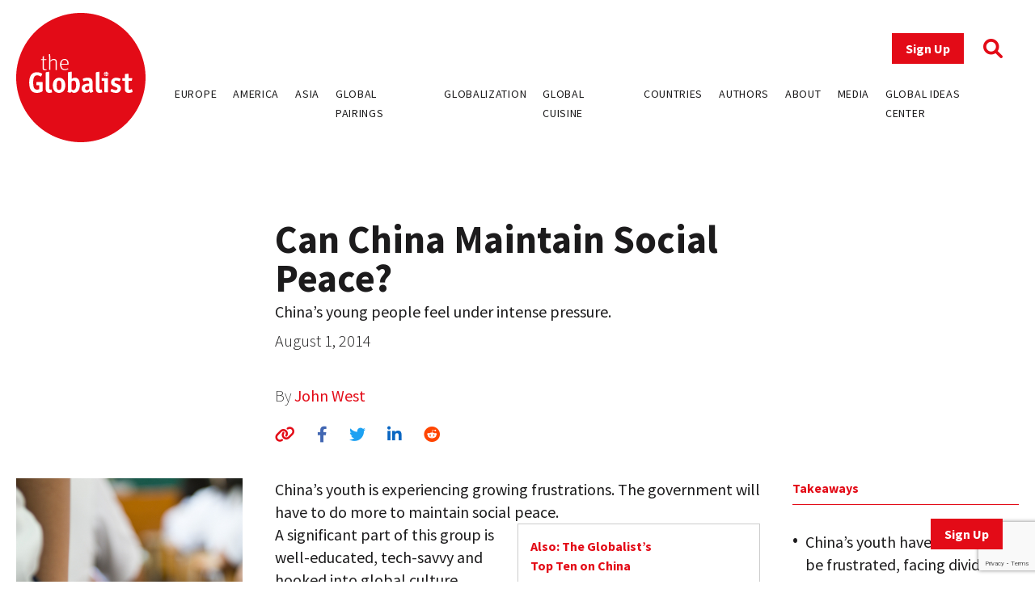

--- FILE ---
content_type: text/html; charset=UTF-8
request_url: https://www.theglobalist.com/can-china-maintain-social-peace/
body_size: 12842
content:
<!doctype html>
<html lang="en-US">
<head>
	<meta charset="UTF-8">
	<meta name="viewport" content="width=device-width, initial-scale=1">
	<link rel="profile" href="https://gmpg.org/xfn/11">
	<link rel="apple-touch-icon" sizes="180x180" href="/favicons/apple-touch-icon.png">
	<link rel="icon" type="image/png" sizes="32x32" href="/favicons/favicon-32x32.png">
	<link rel="icon" type="image/png" sizes="16x16" href="/favicons/favicon-16x16.png">
	<link rel="manifest" href="/favicons/site.webmanifest">
	<link rel="mask-icon" href="/favicons/safari-pinned-tab.svg" color="#5bbad5">
	<link rel="shortcut icon" href="/favicons/favicon.ico">
	<meta name="msapplication-TileColor" content="#ffffff">
	<meta name="msapplication-config" content="/favicons/browserconfig.xml">
	<meta name="theme-color" content="#ffffff">
	<meta name='robots' content='index, follow, max-image-preview:large, max-snippet:-1, max-video-preview:-1' />
	<style>img:is([sizes="auto" i], [sizes^="auto," i]) { contain-intrinsic-size: 3000px 1500px }</style>
	
<!-- Google Tag Manager for WordPress by gtm4wp.com -->
<script data-cfasync="false" data-pagespeed-no-defer>
	var gtm4wp_datalayer_name = "dataLayer";
	var dataLayer = dataLayer || [];
</script>
<!-- End Google Tag Manager for WordPress by gtm4wp.com -->
	<!-- This site is optimized with the Yoast SEO plugin v26.0 - https://yoast.com/wordpress/plugins/seo/ -->
	<title>Can China Maintain Social Peace? - The Globalist</title>
	<meta name="description" content="young people in China feel intense pressure, by John West" />
	<link rel="canonical" href="https://www.theglobalist.com/can-china-maintain-social-peace/" />
	<meta property="og:locale" content="en_US" />
	<meta property="og:type" content="article" />
	<meta property="og:title" content="Can China Maintain Social Peace? - The Globalist" />
	<meta property="og:description" content="young people in China feel intense pressure, by John West" />
	<meta property="og:url" content="https://www.theglobalist.com/can-china-maintain-social-peace/" />
	<meta property="og:site_name" content="The Globalist" />
	<meta property="article:publisher" content="http://facebook.com/theglobalist" />
	<meta property="article:published_time" content="2014-08-01T18:36:44+00:00" />
	<meta property="article:modified_time" content="2022-06-08T10:15:43+00:00" />
	<meta property="og:image" content="https://www.theglobalist.com/wp-content/uploads/2014/07/chinese-student-classroom.jpg" />
	<meta property="og:image:width" content="400" />
	<meta property="og:image:height" content="565" />
	<meta property="og:image:type" content="image/jpeg" />
	<meta name="author" content="John West" />
	<meta name="twitter:card" content="summary_large_image" />
	<meta name="twitter:creator" content="@theglobalist" />
	<meta name="twitter:site" content="@theglobalist" />
	<meta name="twitter:label1" content="Written by" />
	<meta name="twitter:data1" content="John West" />
	<meta name="twitter:label2" content="Est. reading time" />
	<meta name="twitter:data2" content="5 minutes" />
	<script type="application/ld+json" class="yoast-schema-graph">{"@context":"https://schema.org","@graph":[{"@type":"Article","@id":"https://www.theglobalist.com/can-china-maintain-social-peace/#article","isPartOf":{"@id":"https://www.theglobalist.com/can-china-maintain-social-peace/"},"author":[{"@id":"https://www.theglobalist.com/#/schema/person/f028c6526a3b9e451eaee65b807159b2"}],"headline":"Can China Maintain Social Peace?","datePublished":"2014-08-01T18:36:44+00:00","dateModified":"2022-06-08T10:15:43+00:00","mainEntityOfPage":{"@id":"https://www.theglobalist.com/can-china-maintain-social-peace/"},"wordCount":965,"publisher":{"@id":"https://www.theglobalist.com/#organization"},"image":{"@id":"https://www.theglobalist.com/can-china-maintain-social-peace/#primaryimage"},"thumbnailUrl":"https://www.theglobalist.com/wp-content/uploads/2014/07/chinese-student-classroom.jpg","keywords":["China","China's future","Chinese Communist Party","Chinese economy","hukou system","income inequality","youth"],"articleSection":["Global HotSpots"],"inLanguage":"en-US"},{"@type":"WebPage","@id":"https://www.theglobalist.com/can-china-maintain-social-peace/","url":"https://www.theglobalist.com/can-china-maintain-social-peace/","name":"Can China Maintain Social Peace? - The Globalist","isPartOf":{"@id":"https://www.theglobalist.com/#website"},"primaryImageOfPage":{"@id":"https://www.theglobalist.com/can-china-maintain-social-peace/#primaryimage"},"image":{"@id":"https://www.theglobalist.com/can-china-maintain-social-peace/#primaryimage"},"thumbnailUrl":"https://www.theglobalist.com/wp-content/uploads/2014/07/chinese-student-classroom.jpg","datePublished":"2014-08-01T18:36:44+00:00","dateModified":"2022-06-08T10:15:43+00:00","description":"young people in China feel intense pressure, by John West","breadcrumb":{"@id":"https://www.theglobalist.com/can-china-maintain-social-peace/#breadcrumb"},"inLanguage":"en-US","potentialAction":[{"@type":"ReadAction","target":["https://www.theglobalist.com/can-china-maintain-social-peace/"]}]},{"@type":"ImageObject","inLanguage":"en-US","@id":"https://www.theglobalist.com/can-china-maintain-social-peace/#primaryimage","url":"https://www.theglobalist.com/wp-content/uploads/2014/07/chinese-student-classroom.jpg","contentUrl":"https://www.theglobalist.com/wp-content/uploads/2014/07/chinese-student-classroom.jpg","width":400,"height":565,"caption":"(Credit: hxdbzxy - Shutterstock.com)"},{"@type":"BreadcrumbList","@id":"https://www.theglobalist.com/can-china-maintain-social-peace/#breadcrumb","itemListElement":[{"@type":"ListItem","position":1,"name":"Home","item":"https://www.theglobalist.com/"},{"@type":"ListItem","position":2,"name":"Can China Maintain Social Peace?"}]},{"@type":"WebSite","@id":"https://www.theglobalist.com/#website","url":"https://www.theglobalist.com/","name":"The Globalist","description":"Daily online magazine on the global economy, politics and culture","publisher":{"@id":"https://www.theglobalist.com/#organization"},"potentialAction":[{"@type":"SearchAction","target":{"@type":"EntryPoint","urlTemplate":"https://www.theglobalist.com/?s={search_term_string}"},"query-input":{"@type":"PropertyValueSpecification","valueRequired":true,"valueName":"search_term_string"}}],"inLanguage":"en-US"},{"@type":"Organization","@id":"https://www.theglobalist.com/#organization","name":"The Globalist","url":"https://www.theglobalist.com/","logo":{"@type":"ImageObject","inLanguage":"en-US","@id":"https://www.theglobalist.com/#/schema/logo/image/","url":"https://www.theglobalist.com/wp-content/uploads/2022/06/logo.svg","contentUrl":"https://www.theglobalist.com/wp-content/uploads/2022/06/logo.svg","caption":"The Globalist"},"image":{"@id":"https://www.theglobalist.com/#/schema/logo/image/"},"sameAs":["http://facebook.com/theglobalist","https://x.com/theglobalist"]},{"@type":"Person","@id":"https://www.theglobalist.com/#/schema/person/f028c6526a3b9e451eaee65b807159b2","name":"John West","image":{"@type":"ImageObject","inLanguage":"en-US","@id":"https://www.theglobalist.com/#/schema/person/image/42d589816402536aeb713148dfec2517","url":"https://secure.gravatar.com/avatar/91ec99e77dbdd100a93c42f4552a77d542e5211682107bdbb5b5b3743b0629b0?s=96&r=g","contentUrl":"https://secure.gravatar.com/avatar/91ec99e77dbdd100a93c42f4552a77d542e5211682107bdbb5b5b3743b0629b0?s=96&r=g","caption":"John West"},"description":"John West is executive director of the Asian Century Institute [Japan] and author of \"Asian Century… on a Knife-Edge: A 360 Degree Analysis of Asia’s Recent Economic Development.\""}]}</script>
	<!-- / Yoast SEO plugin. -->


<link rel='dns-prefetch' href='//platform.twitter.com' />
<link rel='dns-prefetch' href='//cdnjs.cloudflare.com' />
<link rel='dns-prefetch' href='//fonts.googleapis.com' />
<link rel="alternate" type="application/rss+xml" title="The Globalist &raquo; Feed" href="https://www.theglobalist.com/feed/" />
<link rel="alternate" type="application/rss+xml" title="The Globalist &raquo; Comments Feed" href="https://www.theglobalist.com/comments/feed/" />
<link rel='stylesheet' id='wp-block-library-css' href='https://www.theglobalist.com/wp/wp-includes/css/dist/block-library/style.min.css?ver=10c918dac470710eec930dde05f94252' media='all' />
<style id='classic-theme-styles-inline-css'>
/*! This file is auto-generated */
.wp-block-button__link{color:#fff;background-color:#32373c;border-radius:9999px;box-shadow:none;text-decoration:none;padding:calc(.667em + 2px) calc(1.333em + 2px);font-size:1.125em}.wp-block-file__button{background:#32373c;color:#fff;text-decoration:none}
</style>
<style id='co-authors-plus-coauthors-style-inline-css'>
.wp-block-co-authors-plus-coauthors.is-layout-flow [class*=wp-block-co-authors-plus]{display:inline}

</style>
<style id='co-authors-plus-avatar-style-inline-css'>
.wp-block-co-authors-plus-avatar :where(img){height:auto;max-width:100%;vertical-align:bottom}.wp-block-co-authors-plus-coauthors.is-layout-flow .wp-block-co-authors-plus-avatar :where(img){vertical-align:middle}.wp-block-co-authors-plus-avatar:is(.alignleft,.alignright){display:table}.wp-block-co-authors-plus-avatar.aligncenter{display:table;margin-inline:auto}

</style>
<style id='co-authors-plus-image-style-inline-css'>
.wp-block-co-authors-plus-image{margin-bottom:0}.wp-block-co-authors-plus-image :where(img){height:auto;max-width:100%;vertical-align:bottom}.wp-block-co-authors-plus-coauthors.is-layout-flow .wp-block-co-authors-plus-image :where(img){vertical-align:middle}.wp-block-co-authors-plus-image:is(.alignfull,.alignwide) :where(img){width:100%}.wp-block-co-authors-plus-image:is(.alignleft,.alignright){display:table}.wp-block-co-authors-plus-image.aligncenter{display:table;margin-inline:auto}

</style>
<style id='global-styles-inline-css'>
:root{--wp--preset--aspect-ratio--square: 1;--wp--preset--aspect-ratio--4-3: 4/3;--wp--preset--aspect-ratio--3-4: 3/4;--wp--preset--aspect-ratio--3-2: 3/2;--wp--preset--aspect-ratio--2-3: 2/3;--wp--preset--aspect-ratio--16-9: 16/9;--wp--preset--aspect-ratio--9-16: 9/16;--wp--preset--color--black: #000000;--wp--preset--color--cyan-bluish-gray: #abb8c3;--wp--preset--color--white: #ffffff;--wp--preset--color--pale-pink: #f78da7;--wp--preset--color--vivid-red: #cf2e2e;--wp--preset--color--luminous-vivid-orange: #ff6900;--wp--preset--color--luminous-vivid-amber: #fcb900;--wp--preset--color--light-green-cyan: #7bdcb5;--wp--preset--color--vivid-green-cyan: #00d084;--wp--preset--color--pale-cyan-blue: #8ed1fc;--wp--preset--color--vivid-cyan-blue: #0693e3;--wp--preset--color--vivid-purple: #9b51e0;--wp--preset--gradient--vivid-cyan-blue-to-vivid-purple: linear-gradient(135deg,rgba(6,147,227,1) 0%,rgb(155,81,224) 100%);--wp--preset--gradient--light-green-cyan-to-vivid-green-cyan: linear-gradient(135deg,rgb(122,220,180) 0%,rgb(0,208,130) 100%);--wp--preset--gradient--luminous-vivid-amber-to-luminous-vivid-orange: linear-gradient(135deg,rgba(252,185,0,1) 0%,rgba(255,105,0,1) 100%);--wp--preset--gradient--luminous-vivid-orange-to-vivid-red: linear-gradient(135deg,rgba(255,105,0,1) 0%,rgb(207,46,46) 100%);--wp--preset--gradient--very-light-gray-to-cyan-bluish-gray: linear-gradient(135deg,rgb(238,238,238) 0%,rgb(169,184,195) 100%);--wp--preset--gradient--cool-to-warm-spectrum: linear-gradient(135deg,rgb(74,234,220) 0%,rgb(151,120,209) 20%,rgb(207,42,186) 40%,rgb(238,44,130) 60%,rgb(251,105,98) 80%,rgb(254,248,76) 100%);--wp--preset--gradient--blush-light-purple: linear-gradient(135deg,rgb(255,206,236) 0%,rgb(152,150,240) 100%);--wp--preset--gradient--blush-bordeaux: linear-gradient(135deg,rgb(254,205,165) 0%,rgb(254,45,45) 50%,rgb(107,0,62) 100%);--wp--preset--gradient--luminous-dusk: linear-gradient(135deg,rgb(255,203,112) 0%,rgb(199,81,192) 50%,rgb(65,88,208) 100%);--wp--preset--gradient--pale-ocean: linear-gradient(135deg,rgb(255,245,203) 0%,rgb(182,227,212) 50%,rgb(51,167,181) 100%);--wp--preset--gradient--electric-grass: linear-gradient(135deg,rgb(202,248,128) 0%,rgb(113,206,126) 100%);--wp--preset--gradient--midnight: linear-gradient(135deg,rgb(2,3,129) 0%,rgb(40,116,252) 100%);--wp--preset--font-size--small: 13px;--wp--preset--font-size--medium: 20px;--wp--preset--font-size--large: 36px;--wp--preset--font-size--x-large: 42px;--wp--preset--spacing--20: 0.44rem;--wp--preset--spacing--30: 0.67rem;--wp--preset--spacing--40: 1rem;--wp--preset--spacing--50: 1.5rem;--wp--preset--spacing--60: 2.25rem;--wp--preset--spacing--70: 3.38rem;--wp--preset--spacing--80: 5.06rem;--wp--preset--shadow--natural: 6px 6px 9px rgba(0, 0, 0, 0.2);--wp--preset--shadow--deep: 12px 12px 50px rgba(0, 0, 0, 0.4);--wp--preset--shadow--sharp: 6px 6px 0px rgba(0, 0, 0, 0.2);--wp--preset--shadow--outlined: 6px 6px 0px -3px rgba(255, 255, 255, 1), 6px 6px rgba(0, 0, 0, 1);--wp--preset--shadow--crisp: 6px 6px 0px rgba(0, 0, 0, 1);}:where(.is-layout-flex){gap: 0.5em;}:where(.is-layout-grid){gap: 0.5em;}body .is-layout-flex{display: flex;}.is-layout-flex{flex-wrap: wrap;align-items: center;}.is-layout-flex > :is(*, div){margin: 0;}body .is-layout-grid{display: grid;}.is-layout-grid > :is(*, div){margin: 0;}:where(.wp-block-columns.is-layout-flex){gap: 2em;}:where(.wp-block-columns.is-layout-grid){gap: 2em;}:where(.wp-block-post-template.is-layout-flex){gap: 1.25em;}:where(.wp-block-post-template.is-layout-grid){gap: 1.25em;}.has-black-color{color: var(--wp--preset--color--black) !important;}.has-cyan-bluish-gray-color{color: var(--wp--preset--color--cyan-bluish-gray) !important;}.has-white-color{color: var(--wp--preset--color--white) !important;}.has-pale-pink-color{color: var(--wp--preset--color--pale-pink) !important;}.has-vivid-red-color{color: var(--wp--preset--color--vivid-red) !important;}.has-luminous-vivid-orange-color{color: var(--wp--preset--color--luminous-vivid-orange) !important;}.has-luminous-vivid-amber-color{color: var(--wp--preset--color--luminous-vivid-amber) !important;}.has-light-green-cyan-color{color: var(--wp--preset--color--light-green-cyan) !important;}.has-vivid-green-cyan-color{color: var(--wp--preset--color--vivid-green-cyan) !important;}.has-pale-cyan-blue-color{color: var(--wp--preset--color--pale-cyan-blue) !important;}.has-vivid-cyan-blue-color{color: var(--wp--preset--color--vivid-cyan-blue) !important;}.has-vivid-purple-color{color: var(--wp--preset--color--vivid-purple) !important;}.has-black-background-color{background-color: var(--wp--preset--color--black) !important;}.has-cyan-bluish-gray-background-color{background-color: var(--wp--preset--color--cyan-bluish-gray) !important;}.has-white-background-color{background-color: var(--wp--preset--color--white) !important;}.has-pale-pink-background-color{background-color: var(--wp--preset--color--pale-pink) !important;}.has-vivid-red-background-color{background-color: var(--wp--preset--color--vivid-red) !important;}.has-luminous-vivid-orange-background-color{background-color: var(--wp--preset--color--luminous-vivid-orange) !important;}.has-luminous-vivid-amber-background-color{background-color: var(--wp--preset--color--luminous-vivid-amber) !important;}.has-light-green-cyan-background-color{background-color: var(--wp--preset--color--light-green-cyan) !important;}.has-vivid-green-cyan-background-color{background-color: var(--wp--preset--color--vivid-green-cyan) !important;}.has-pale-cyan-blue-background-color{background-color: var(--wp--preset--color--pale-cyan-blue) !important;}.has-vivid-cyan-blue-background-color{background-color: var(--wp--preset--color--vivid-cyan-blue) !important;}.has-vivid-purple-background-color{background-color: var(--wp--preset--color--vivid-purple) !important;}.has-black-border-color{border-color: var(--wp--preset--color--black) !important;}.has-cyan-bluish-gray-border-color{border-color: var(--wp--preset--color--cyan-bluish-gray) !important;}.has-white-border-color{border-color: var(--wp--preset--color--white) !important;}.has-pale-pink-border-color{border-color: var(--wp--preset--color--pale-pink) !important;}.has-vivid-red-border-color{border-color: var(--wp--preset--color--vivid-red) !important;}.has-luminous-vivid-orange-border-color{border-color: var(--wp--preset--color--luminous-vivid-orange) !important;}.has-luminous-vivid-amber-border-color{border-color: var(--wp--preset--color--luminous-vivid-amber) !important;}.has-light-green-cyan-border-color{border-color: var(--wp--preset--color--light-green-cyan) !important;}.has-vivid-green-cyan-border-color{border-color: var(--wp--preset--color--vivid-green-cyan) !important;}.has-pale-cyan-blue-border-color{border-color: var(--wp--preset--color--pale-cyan-blue) !important;}.has-vivid-cyan-blue-border-color{border-color: var(--wp--preset--color--vivid-cyan-blue) !important;}.has-vivid-purple-border-color{border-color: var(--wp--preset--color--vivid-purple) !important;}.has-vivid-cyan-blue-to-vivid-purple-gradient-background{background: var(--wp--preset--gradient--vivid-cyan-blue-to-vivid-purple) !important;}.has-light-green-cyan-to-vivid-green-cyan-gradient-background{background: var(--wp--preset--gradient--light-green-cyan-to-vivid-green-cyan) !important;}.has-luminous-vivid-amber-to-luminous-vivid-orange-gradient-background{background: var(--wp--preset--gradient--luminous-vivid-amber-to-luminous-vivid-orange) !important;}.has-luminous-vivid-orange-to-vivid-red-gradient-background{background: var(--wp--preset--gradient--luminous-vivid-orange-to-vivid-red) !important;}.has-very-light-gray-to-cyan-bluish-gray-gradient-background{background: var(--wp--preset--gradient--very-light-gray-to-cyan-bluish-gray) !important;}.has-cool-to-warm-spectrum-gradient-background{background: var(--wp--preset--gradient--cool-to-warm-spectrum) !important;}.has-blush-light-purple-gradient-background{background: var(--wp--preset--gradient--blush-light-purple) !important;}.has-blush-bordeaux-gradient-background{background: var(--wp--preset--gradient--blush-bordeaux) !important;}.has-luminous-dusk-gradient-background{background: var(--wp--preset--gradient--luminous-dusk) !important;}.has-pale-ocean-gradient-background{background: var(--wp--preset--gradient--pale-ocean) !important;}.has-electric-grass-gradient-background{background: var(--wp--preset--gradient--electric-grass) !important;}.has-midnight-gradient-background{background: var(--wp--preset--gradient--midnight) !important;}.has-small-font-size{font-size: var(--wp--preset--font-size--small) !important;}.has-medium-font-size{font-size: var(--wp--preset--font-size--medium) !important;}.has-large-font-size{font-size: var(--wp--preset--font-size--large) !important;}.has-x-large-font-size{font-size: var(--wp--preset--font-size--x-large) !important;}
:where(.wp-block-post-template.is-layout-flex){gap: 1.25em;}:where(.wp-block-post-template.is-layout-grid){gap: 1.25em;}
:where(.wp-block-columns.is-layout-flex){gap: 2em;}:where(.wp-block-columns.is-layout-grid){gap: 2em;}
:root :where(.wp-block-pullquote){font-size: 1.5em;line-height: 1.6;}
</style>
<link rel='stylesheet' id='bcct_style-css' href='https://www.theglobalist.com/wp-content/plugins/better-click-to-tweet/assets/css/styles.css?ver=3.0' media='all' />
<link rel='stylesheet' id='contact-form-7-css' href='https://www.theglobalist.com/wp-content/plugins/contact-form-7/includes/css/styles.css?ver=6.1.2' media='all' />
<link rel='stylesheet' id='bodhi-svgs-attachment-css' href='https://www.theglobalist.com/wp-content/plugins/svg-support/css/svgs-attachment.css' media='all' />
<link rel='stylesheet' id='font-awesome-css' href='https://cdnjs.cloudflare.com/ajax/libs/font-awesome/6.1.1/css/all.min.css?ver=6.1.1' media='all' />
<link rel='stylesheet' id='font-source-sans-pro-css' href='https://fonts.googleapis.com/css2?family=Source+Sans+Pro%3Aital%2Cwght%400%2C200%3B0%2C300%3B0%2C400%3B0%2C600%3B0%2C700%3B0%2C900%3B1%2C400&#038;display=swap&#038;ver=1.0' media='all' />
<link rel='stylesheet' id='tgl-style-css' href='https://www.theglobalist.com/wp-content/themes/theglobalist/assets/css/dist/theglobalist.css?ver=1748588752' media='all' />
<script src="https://www.theglobalist.com/wp-content/plugins/svg-support/vendor/DOMPurify/DOMPurify.min.js?ver=2.5.8" id="bodhi-dompurify-library-js"></script>
<script src="https://www.theglobalist.com/wp-content/themes/theglobalist/assets/js/jquery-2.2.4.min.js?ver=2.2.4" id="jquery-js"></script>
<script id="bodhi_svg_inline-js-extra">
var svgSettings = {"skipNested":""};
</script>
<script src="https://www.theglobalist.com/wp-content/plugins/svg-support/js/min/svgs-inline-min.js" id="bodhi_svg_inline-js"></script>
<script id="bodhi_svg_inline-js-after">
cssTarget={"Bodhi":"img.style-svg","ForceInlineSVG":"style-svg"};ForceInlineSVGActive="false";frontSanitizationEnabled="on";
</script>
<link rel="https://api.w.org/" href="https://www.theglobalist.com/wp-json/" /><link rel="alternate" title="JSON" type="application/json" href="https://www.theglobalist.com/wp-json/wp/v2/posts/30110" /><link rel="EditURI" type="application/rsd+xml" title="RSD" href="https://www.theglobalist.com/wp/xmlrpc.php?rsd" />

<link rel='shortlink' href='https://www.theglobalist.com/?p=30110' />
<link rel="alternate" title="oEmbed (JSON)" type="application/json+oembed" href="https://www.theglobalist.com/wp-json/oembed/1.0/embed?url=https%3A%2F%2Fwww.theglobalist.com%2Fcan-china-maintain-social-peace%2F" />
<link rel="alternate" title="oEmbed (XML)" type="text/xml+oembed" href="https://www.theglobalist.com/wp-json/oembed/1.0/embed?url=https%3A%2F%2Fwww.theglobalist.com%2Fcan-china-maintain-social-peace%2F&#038;format=xml" />

<!-- Google Tag Manager for WordPress by gtm4wp.com -->
<!-- GTM Container placement set to automatic -->
<script data-cfasync="false" data-pagespeed-no-defer>
	var dataLayer_content = {"pagePostType":"post","pagePostType2":"single-post","pageCategory":["global-hotspots"],"pageAttributes":["china","chinas-future","chinese-communist-party","chinese-economy","hukou-system","income-inequality","youth"],"pagePostAuthor":"John West"};
	dataLayer.push( dataLayer_content );
</script>
<script data-cfasync="false" data-pagespeed-no-defer>
(function(w,d,s,l,i){w[l]=w[l]||[];w[l].push({'gtm.start':
new Date().getTime(),event:'gtm.js'});var f=d.getElementsByTagName(s)[0],
j=d.createElement(s),dl=l!='dataLayer'?'&l='+l:'';j.async=true;j.src=
'//www.googletagmanager.com/gtm.js?id='+i+dl;f.parentNode.insertBefore(j,f);
})(window,document,'script','dataLayer','GTM-TJ3JBWX');
</script>
<!-- End Google Tag Manager for WordPress by gtm4wp.com -->		<style>
			.algolia-search-highlight {
				background-color: #fffbcc;
				border-radius: 2px;
				font-style: normal;
			}
		</style>
		</head>

<body class="wp-singular post-template-default single single-post postid-30110 single-format-standard wp-custom-logo wp-theme-theglobalist">

<!-- GTM Container placement set to automatic -->
<!-- Google Tag Manager (noscript) -->
				<noscript><iframe src="https://www.googletagmanager.com/ns.html?id=GTM-TJ3JBWX" height="0" width="0" style="display:none;visibility:hidden" aria-hidden="true"></iframe></noscript>
<!-- End Google Tag Manager (noscript) --><div id="page" class="site font-body text-grey">
	<header id="masthead" class="site-header bg-red lg:bg-white fixed print:relative z-50 py-4 top-0 right-0 left-0">
		<div class="wrapper flex justify-between items-center">
			<div class="site-header__logo w-10 md:w-20 lg:w-40">
									<p class="site-title"><a href="https://www.theglobalist.com/" class="style-svg w-10 md:w-20 lg:w-40-link" rel="home"><img width="1" height="1" src="https://www.theglobalist.com/wp-content/uploads/2022/06/logo.svg" class="style-svg w-10 md:w-20 lg:w-40" alt="The Globalist" decoding="async" /></a></p>
								</div><!-- .site-header__logo -->

			<a href="https://www.theglobalist.com" class="site-header__mobile-title lg:hidden text-2xl font-light">the <span class="font-bold">Globalist</span></a> <!-- .site-header__mobile-title -->

			<button class="hamburger lg:hidden" type="button">
				<span class="hamburger-box">
					<span class="hamburger-inner"></span>
				</span>
			</button>

			<div id="site-navigation" class="main-navigation bg-red lg:bg-transparent h-0 lg:h-auto absolute left-0 overflow-hidden lg:static w-full lg:min-h-0">
				<div class="main-navigation__slide-nav m-5 flex flex-col lg:items-end">
					<div class="main-navigation__top flex items-center">
						<a href="https://theglobalist.us4.list-manage.com/subscribe?u=fe900a29e67b9f5bd30ac3091&id=10248023d4" class="site-header__subscribe-button button button--primary mr-6" target="_blank">Sign Up</a>
						<a href="#" class="site-header__search-icon"><i class="fa-solid fa-magnifying-glass text-2xl text-red"></i></a>
					</div> <!-- .main-navigation__top -->

					<div class="main-navigation__bottom mt-6">
						<div class="menu-header-container"><ul id="primary-menu" class="menu flex flex-col lg:flex-row bg-red lg:bg-transparent"><li id="menu-item-79237" class="menu-item menu-item-type-custom menu-item-object-custom menu-item-79237"><a href="https://www.theglobalist.com/category/rethinking-europe/">Europe</a></li>
<li id="menu-item-79238" class="menu-item menu-item-type-custom menu-item-object-custom menu-item-79238"><a href="https://www.theglobalist.com/category/rethinking-america/">America</a></li>
<li id="menu-item-79239" class="menu-item menu-item-type-custom menu-item-object-custom menu-item-79239"><a href="https://www.theglobalist.com/category/rethinking-asia/">Asia</a></li>
<li id="menu-item-79240" class="menu-item menu-item-type-custom menu-item-object-custom menu-item-79240"><a href="https://www.theglobalist.com/category/global-pairings/">Global Pairings</a></li>
<li id="menu-item-79241" class="menu-item menu-item-type-custom menu-item-object-custom menu-item-79241"><a href="https://www.theglobalist.com/category/future-of-globalization/">Globalization</a></li>
<li id="menu-item-79242" class="menu-item menu-item-type-custom menu-item-object-custom menu-item-79242"><a href="https://www.theglobalist.com/category/global-cuisine/">Global Cuisine</a></li>
<li id="menu-item-79573" class="menu-item menu-item-type-post_type menu-item-object-page menu-item-79573"><a href="https://www.theglobalist.com/countries-and-regions/">Countries</a></li>
<li id="menu-item-80131" class="menu-item menu-item-type-custom menu-item-object-custom menu-item-80131"><a href="https://www.theglobalist.com/contributors/">Authors</a></li>
<li id="menu-item-79131" class="menu-item menu-item-type-custom menu-item-object-custom menu-item-79131"><a href="https://www.theglobalist.com/about-us/">About</a></li>
<li id="menu-item-79132" class="menu-item menu-item-type-custom menu-item-object-custom menu-item-79132"><a href="https://www.theglobalist.com/in-the-media/">Media</a></li>
<li id="menu-item-79133" class="menu-item menu-item-type-custom menu-item-object-custom menu-item-79133"><a href="https://www.theglobalist.com/global-ideas-center/gic/">Global Ideas Center</a></li>
</ul></div>					</div> <!-- .main-navigation__bottom -->
				</div> <!-- .main-navigation__slide-nav -->
			</div> <!-- .main-navigation -->
		</div> <!-- .wrapper -->
		<div class="search-container hidden fixed top-0 bottom-0 left-0 right-0 w-full h-full justify-center items-center z-30 bg-black bg-opacity-80">
			<a href="#" class="close-search-form text-white text-3xl absolute top-10 right-10"><i class="fa fa-times"></i></a>
			<form action="https://www.theglobalist.com" method="get" class="search-form max-w-4xl my-0 mx-auto px-8">
				<div class="form-fields-wrap flex flex-col md:flex-row items-end">
					<div class="form-field relative">
						<input type="text" name="s" class="text-white bg-transparent border-0 border-b border-white outline-none text-lg" placeholder="Search">
					</div> <!-- .form-field -->

					<div class="form-field relative mt-5 md:mt-0 md:ml-2">
						<button class="text-white inline-block text-3xl">Search</button>
					</div> <!-- .form-field -->
				</div> <!-- .form-fields-wrap -->
			</form>
		</div> <!-- .search-container -->
	</header><!-- #masthead -->
	<a href="https://theglobalist.us4.list-manage.com/subscribe?u=fe900a29e67b9f5bd30ac3091&id=10248023d4" class="button button--primary fixed bottom-5 lg:bottom-10 right-5 lg:right-10 z-50" target="_blank">Sign Up</a>

	<main id="primary" class="site-main wrapper pb-6">
					<div class="post__grid">
				<div class="post__grid-1"></div> <!-- .post__grid-1 -->
				<div class="post__grid-2">
					<div class="font-semibold text-xl">
											</div>
					<h1 class="font-bold text-5xl">Can China Maintain Social Peace?</h1>
					<div class="text-2xl mt-1"><p>China’s young people feel under intense pressure. </p>
</div>
					<p class="font-light mt-2">August 1, 2014</p>
					<p class="post_authors font-extralight mt-10">
						By
						<a href="https://www.theglobalist.com/contributors/john-west/">John West</a>					</p>
					<div class="social-sharing-icons mt-5">
						<a href="#" id="copy-text" class="text-red hover:text-light_grey text-xl"><i class="fa-solid fa-link"></i></a>
						<a href="https://www.facebook.com/sharer/sharer.php?u=https://www.theglobalist.com/can-china-maintain-social-peace/" target="_blank" class="single-facebook ml-6 text-xl hover:text-light_grey"><i class="fa-brands fa-facebook-f"></i></a>
						<a href="http://twitter.com/share?text=Can China Maintain Social Peace?&url=https://www.theglobalist.com/can-china-maintain-social-peace/" target="_blank" class="single-twitter ml-6 text-xl hover:text-light_grey"><i class="fa-brands fa-twitter"></i></a>
						<a href="https://www.linkedin.com/sharing/share-offsite/?url=https://www.theglobalist.com/can-china-maintain-social-peace/" target="_blank" class="single-linkedin ml-6 text-xl hover:text-light_grey"><i class="fa-brands fa-linkedin-in"></i></a>
						<a href="https://www.reddit.com/submit?url=https://www.theglobalist.com/can-china-maintain-social-peace/&title=Can China Maintain Social Peace?" target="_blank" class="single-reddit ml-6 text-xl hover:text-light_grey"><i class="fa-brands fa-reddit"></i></a>
					</div>
				</div> <!-- .post__grid-2 -->
				<div class="post__grid-3"></div> <!-- .post__grid-3 -->
			</div> <!-- .post__grid -->

			
			<div class="post__grid mt-5 md:mt-10">
				<div class="post__grid-1 flex flex-col relative">
					<img width="400" height="565" src="https://www.theglobalist.com/wp-content/uploads/2014/07/chinese-student-classroom.jpg" class="w-full wp-post-image" alt="" decoding="async" fetchpriority="high" srcset="https://www.theglobalist.com/wp-content/uploads/2014/07/chinese-student-classroom.jpg 400w, https://www.theglobalist.com/wp-content/uploads/2014/07/chinese-student-classroom-106x150.jpg 106w" sizes="(max-width: 400px) 100vw, 400px" /><figcaption class="font-light text-xs mt-2 mb-5">(Credit: hxdbzxy - <a href="http://www.shutterstock.com/pic-157595639/stock-photo-group-of-middle-school-students-studying-in-classroom.html">Shutterstock.com</a>)</figcaption>
					<div class="mt-5 md:sticky md:top-32 hidden md:block" style="padding-bottom:100%">
													<h3 class="font-bold text-red pb-2 border-b border-red">Author</h3>
															<a href="https://www.theglobalist.com/contributors/john-west/" class="block text-center text-grey hover:text-red border-b border-grey py-7">
									<img width="400" height="400" src="https://www.theglobalist.com/wp-content/uploads/2000/01/new-john-west-image-to-crop-for-.jpg" class="inline-block rounded-full w-12 mx-auto wp-post-image" alt="" decoding="async" srcset="https://www.theglobalist.com/wp-content/uploads/2000/01/new-john-west-image-to-crop-for-.jpg 400w, https://www.theglobalist.com/wp-content/uploads/2000/01/new-john-west-image-to-crop-for--150x150.jpg 150w" sizes="(max-width: 400px) 100vw, 400px" />									<h4 class="font-semibold">John West</h4>
									<div class="font-light text-sm"><p>John West is executive director of the Asian Century Institute and a Contributing Editor to The Globalist</p>
</div>
								</a>
													</div>

					<div class="tags mt-10 hidden md:block md:absolute md:bottom-0"><a href="https://www.theglobalist.com/tag/china/" class="uppercase font-light text-xs text-grey border border-grey p-1 mr-2 mb-2 inline-block transition-all hover:border-red hover:text-red">China</a><a href="https://www.theglobalist.com/tag/chinas-future/" class="uppercase font-light text-xs text-grey border border-grey p-1 mr-2 mb-2 inline-block transition-all hover:border-red hover:text-red">China's future</a><a href="https://www.theglobalist.com/tag/chinese-communist-party/" class="uppercase font-light text-xs text-grey border border-grey p-1 mr-2 mb-2 inline-block transition-all hover:border-red hover:text-red">Chinese Communist Party</a><a href="https://www.theglobalist.com/tag/chinese-economy/" class="uppercase font-light text-xs text-grey border border-grey p-1 mr-2 mb-2 inline-block transition-all hover:border-red hover:text-red">Chinese economy</a><a href="https://www.theglobalist.com/tag/hukou-system/" class="uppercase font-light text-xs text-grey border border-grey p-1 mr-2 mb-2 inline-block transition-all hover:border-red hover:text-red">hukou system</a><a href="https://www.theglobalist.com/tag/income-inequality/" class="uppercase font-light text-xs text-grey border border-grey p-1 mr-2 mb-2 inline-block transition-all hover:border-red hover:text-red">income inequality</a><a href="https://www.theglobalist.com/tag/youth/" class="uppercase font-light text-xs text-grey border border-grey p-1 mr-2 mb-2 inline-block transition-all hover:border-red hover:text-red">youth</a></div>				</div> <!-- .post__grid-1 -->
				<div class="post__grid-2 mt-5 md:mt-0">
					<div class="overflow-hidden">
						<p>China&#8217;s youth is experiencing growing frustrations. The government will have to do more to maintain social peace.</p>
<div style="border: 1px solid #cccccc; float: right; width: 50%; margin: 0 0 10px 10px; padding: 15px;"><span style="color:#000099; font-weight:bold; line-height:normal; "><a href="https://www.theglobalist.com/the-globalists-top-10-features-on-china/">Also: The Globalist&#8217;s<br />Top Ten on China</a></span></div>
<p>A significant part of this group is well-educated, tech-savvy and hooked into global culture. Growing numbers of them now study overseas. Since 1978, some 1.5 million Chinese students and scholars have traveled overseas for studies. </p>
<p>However, there is a real divide between China&#8217;s urban and rural areas. The massive expansion in higher education in China has mainly benefited young people living in cities. In the countryside, the quality of schools and access to computers are inferior. </p>
<p>Moreover, with an income gap between urban and rural dwellers of 4-to-1, people living in rural areas have far fewer resources available to them &#8212; and thus have a much greater chance of living in poverty. Never mind that rural youth also have much less exposure to social media and pop culture.</p>
<h4>A tale of two youths</h4>
<p>That does not seem so terrible given that two-thirds of China&#8217;s youth population live in the city. However, there is a crucial distinction to be made: Half of these young people, in effect, are full urban citizens, thanks to the residency status of their parents, while the other half aren’t so lucky. </p>
<p>Under China’s “hukou” system, it lacks those rights – and is, in effect, an urban underclass. The fact that half of China&#8217;s rural youth have moved to cities does not really help when it comes to the most important tool of self-advancement – education. </p>
<p>They may live in the city, but they are still tied to holding an agricultural &#8220;hukou&#8221; (household registration). This hukou registration system was implemented by Mao in the 1950s to restrict the movement of farmers to the city.</p>
<p>While people are now free to move around China, they only have access to education, health and other social services in the locality of their hukou. The lack of access to such services in the city by rural migrants is one factors driving China&#8217;s widening inequality.</p>
<p>The Chinese government has announced its intention to loosen the hukou system over time. But we will have to await the outcome, as empty promises have been made in the past. </p>
<p>One reason for skepticism is that relaxing the hukou system would have adverse budget implications for city governments. Many urban residents are not keen to share their privileges with country bumpkins, to put it charitably.</p>
<h4>No pushovers anymore</h4>
<p>This underclass generally ends up in a lower skilled job and in the informal sector. With few rights and protections, they often suffer labor rights abuses.</p>
<p>They are also much less likely to be members of the Communist Party, still a very important mechanism for economic and social advancement in China. All in all, they suffer from wide-ranging social discrimination.</p>
<p>This hukou system represents not only a serious social injustice, but also a great waste of human resources. </p>
<p>The reason why all of this is not just of great national interest in China, but also a global concern is that China&#8217;s young workers are also less docile and accepting of their lot than their parents. </p>
<p>As China&#8217;s pool of surplus labor is drying up, younger workers are not shy to express their discontent about labor rights abuses, as evident in the growing <a href="http://www.wsws.org/en/articles/2014/04/19/chin-a19.html"><strong>labor unrest</strong></a>.</p>
<p>What is the &#8220;Chinese dream&#8221; of China&#8217;s urban underclass? Quite simply to become urban citizens &#8212; and receive respect.</p>
<h4>Difficulties from top to bottom</h4>
<p>Meanwhile, don&#8217;t think that life is all that wonderful for young people at the top of the ladder. Most come from one-child families, and are under immense family pressure to succeed and find a good job. Even though they might be better educated, for those who have studied at second or third-tier universities, finding a job is not so easy. </p>
<p>Driven by prestige, all families want their children to study at university, rather than doing vocational training. The result is that graduate unemployment is much higher than the country’s overall unemployment rate.</p>
<p>The one-child policy has also produced a competition for wives. The resulting shortage of girls is an added stress for young men, who are under pressure to get a job, car and apartment. Otherwise, they have little prospect of ever getting married.</p>
<p>A further complication in China&#8217;s male dominated society is that finding a suitable wife is now complicated by the fact that girls are now performing much better at school. Chinese boys, for their part, still prefer a less well educated wife. That leads to further mismatches.</p>
<p><a href="http://www.reuters.com/article/2013/08/13/us-china-women-marriage-idUSBRE97C03C20130813"><strong>One trend</strong></a> is for &#8220;A-grade&#8221; boys to marry B-grade girls, and B-grade boys to marry C-grade girls, leaving D-grade boys and A-grade girls without a partner.</p>
<p>The growing number of <a href="http://www.scmp.com/magazines/post-magazine/article/1495043/good-man-hard-find-chinas-leftover-women-look-love-abroad?page=all"><strong>&#8220;left-over&#8221; women</strong></a> is also partly explained because some young women have become &#8220;too old&#8221; after many years of study. Another frustration for young women is that employers still favor young men when they have management or professional-level jobs to fill, despite the &#8220;gender-reality&#8221; of school results.</p>
<h4>A society under duress</h4>
<p>The plight of China&#8217;s youth is just another element of the great stresses afflicting Chinese society. The government is taking some measures to address the frustrations of its youth. </p>
<p>But as China&#8217;s economic growth is set to remain on a lower trajectory in the coming years, frustrated youth may well test China&#8217;s social and even political stability. </p>
<p>Where such stresses can lead has been witnessed around the globe during the Arab Spring – an event of great concern to China’s leadership and a field of intense study on their part.</p>
<p><em>Editor’s note: This article bases some of its discussions on a recent Brookings Institution conference – <a href="http://www.brookings.edu/events/2014/04/24-china-youth-transforming-society"><strong>How China&#8217;s youth are transforming Chinese society.</strong></a></em></p>
					</div>
					
										<div class="md:hidden flex-grow mt-10">
						<h3 class="font-bold text-red pb-2 border-b border-red">Takeaways</h3>
						<div class="mt-0 takeaways">
																<div class="takeaways__block py-8 border-b border-black relative flex">
										<div class="pl-4">
											<p>China’s youth have reason to be frustrated, facing divides along regional, class and gender lines. </p>
											<div class="flex justify-end mt-4">
												<a href="https://twitter.com/share?ref_src=twsrc%5Etfw" class="twitter-share-button" data-size="large" data-text="China’s youth have reason to be frustrated, facing divides along regional, class and gender lines. " data-show-count="false">Tweet</a>
											</div>
										</div>
									</div> <!-- .takeaways__block -->
																		<div class="takeaways__block py-8 border-b border-black relative flex">
										<div class="pl-4">
											<p>As China’s economic growth slows in the coming years, frustrated youth may test China&#039;s social stability.</p>
											<div class="flex justify-end mt-4">
												<a href="https://twitter.com/share?ref_src=twsrc%5Etfw" class="twitter-share-button" data-size="large" data-text="As China’s economic growth slows in the coming years, frustrated youth may test China&#039;s social stability." data-show-count="false">Tweet</a>
											</div>
										</div>
									</div> <!-- .takeaways__block -->
																		<div class="takeaways__block py-8 border-b border-black relative flex">
										<div class="pl-4">
											<p>While Chinese girls get educated, Chinese boys still prefer to have uneducated wives, increasing social friction. </p>
											<div class="flex justify-end mt-4">
												<a href="https://twitter.com/share?ref_src=twsrc%5Etfw" class="twitter-share-button" data-size="large" data-text="While Chinese girls get educated, Chinese boys still prefer to have uneducated wives, increasing social friction. " data-show-count="false">Tweet</a>
											</div>
										</div>
									</div> <!-- .takeaways__block -->
																		<div class="takeaways__block py-8 border-b border-black relative flex">
										<div class="pl-4">
											<p>China’s young people feel under intense pressure. Can the government maintain social peace?</p>
											<div class="flex justify-end mt-4">
												<a href="https://twitter.com/share?ref_src=twsrc%5Etfw" class="twitter-share-button" data-size="large" data-text="China’s young people feel under intense pressure. Can the government maintain social peace?" data-show-count="false">Tweet</a>
											</div>
										</div>
									</div> <!-- .takeaways__block -->
															</div>
					</div>
					
					
					<div class="mt-5 md:hidden">
													<h3 class="font-bold text-red pb-2 border-b border-red">Author</h3>
															<a href="https://www.theglobalist.com/contributors/john-west/" class="block text-center text-grey hover:text-red border-b border-grey py-7">
									<img width="400" height="400" src="https://www.theglobalist.com/wp-content/uploads/2000/01/new-john-west-image-to-crop-for-.jpg" class="inline-block rounded-full w-12 mx-auto wp-post-image" alt="" decoding="async" srcset="https://www.theglobalist.com/wp-content/uploads/2000/01/new-john-west-image-to-crop-for-.jpg 400w, https://www.theglobalist.com/wp-content/uploads/2000/01/new-john-west-image-to-crop-for--150x150.jpg 150w" sizes="(max-width: 400px) 100vw, 400px" />									<h4 class="font-semibold">John West</h4>
									<div class="font-light text-sm"><p>John West is executive director of the Asian Century Institute and a Contributing Editor to The Globalist</p>
</div>
								</a>
													</div>

					<div class="tags mt-10 md:hidden"><a href="https://www.theglobalist.com/tag/china/" class="uppercase font-light text-xs text-grey border border-grey p-1 mr-2 mb-2 inline-block transition-all hover:border-red hover:text-red">China</a><a href="https://www.theglobalist.com/tag/chinas-future/" class="uppercase font-light text-xs text-grey border border-grey p-1 mr-2 mb-2 inline-block transition-all hover:border-red hover:text-red">China's future</a><a href="https://www.theglobalist.com/tag/chinese-communist-party/" class="uppercase font-light text-xs text-grey border border-grey p-1 mr-2 mb-2 inline-block transition-all hover:border-red hover:text-red">Chinese Communist Party</a><a href="https://www.theglobalist.com/tag/chinese-economy/" class="uppercase font-light text-xs text-grey border border-grey p-1 mr-2 mb-2 inline-block transition-all hover:border-red hover:text-red">Chinese economy</a><a href="https://www.theglobalist.com/tag/hukou-system/" class="uppercase font-light text-xs text-grey border border-grey p-1 mr-2 mb-2 inline-block transition-all hover:border-red hover:text-red">hukou system</a><a href="https://www.theglobalist.com/tag/income-inequality/" class="uppercase font-light text-xs text-grey border border-grey p-1 mr-2 mb-2 inline-block transition-all hover:border-red hover:text-red">income inequality</a><a href="https://www.theglobalist.com/tag/youth/" class="uppercase font-light text-xs text-grey border border-grey p-1 mr-2 mb-2 inline-block transition-all hover:border-red hover:text-red">youth</a></div>				</div> <!-- .post__grid-2 -->
				<div class="post__grid-3 flex flex-col mt-5 md:mt-0 relative">
										<div class="takeaways-container hidden md:block md:sticky md:top-32">
						<h3 class="font-bold text-red pb-2 border-b border-red">Takeaways</h3>
						<div class="mt-0 takeaways">
																<div class="takeaways__block py-8 border-b border-black relative flex">
										<div class="pl-4">
											<p>China’s youth have reason to be frustrated, facing divides along regional, class and gender lines. </p>
											<div class="flex justify-end mt-4">
												<a href="https://twitter.com/share?ref_src=twsrc%5Etfw" class="twitter-share-button" data-size="large" data-text="China’s youth have reason to be frustrated, facing divides along regional, class and gender lines. " data-show-count="false">Tweet</a>
											</div>
										</div>
									</div> <!-- .takeaways__block -->
																		<div class="takeaways__block py-8 border-b border-black relative flex">
										<div class="pl-4">
											<p>As China’s economic growth slows in the coming years, frustrated youth may test China&#039;s social stability.</p>
											<div class="flex justify-end mt-4">
												<a href="https://twitter.com/share?ref_src=twsrc%5Etfw" class="twitter-share-button" data-size="large" data-text="As China’s economic growth slows in the coming years, frustrated youth may test China&#039;s social stability." data-show-count="false">Tweet</a>
											</div>
										</div>
									</div> <!-- .takeaways__block -->
																		<div class="takeaways__block py-8 border-b border-black relative flex">
										<div class="pl-4">
											<p>While Chinese girls get educated, Chinese boys still prefer to have uneducated wives, increasing social friction. </p>
											<div class="flex justify-end mt-4">
												<a href="https://twitter.com/share?ref_src=twsrc%5Etfw" class="twitter-share-button" data-size="large" data-text="While Chinese girls get educated, Chinese boys still prefer to have uneducated wives, increasing social friction. " data-show-count="false">Tweet</a>
											</div>
										</div>
									</div> <!-- .takeaways__block -->
																		<div class="takeaways__block py-8 border-b border-black relative flex">
										<div class="pl-4">
											<p>China’s young people feel under intense pressure. Can the government maintain social peace?</p>
											<div class="flex justify-end mt-4">
												<a href="https://twitter.com/share?ref_src=twsrc%5Etfw" class="twitter-share-button" data-size="large" data-text="China’s young people feel under intense pressure. Can the government maintain social peace?" data-show-count="false">Tweet</a>
											</div>
										</div>
									</div> <!-- .takeaways__block -->
															</div>
					</div>
										<div class="mt-5 md:mt-10 md:absolute md:bottom-0">
												<h3 class="font-semibold uppercase text-sm mb-5">Read previous</h3>
						<a href="https://www.theglobalist.com/the-corruption-campaign-in-china-what-it-means-for-the-world/" class="text-grey hover:text-red">
							<figure class="relative" style="min-height:32px;">
																	<img src="https://www.theglobalist.com/wp-content/uploads/2014/07/zhou-yongkang-wanted-400.jpg" class="w-full">
																<p class="bg-red text-white uppercase px-2 py-1 absolute left-0 bottom-0 tracking-wider">
																	</p>
							</figure>
							<h4 class="font-semibold text-xl mt-3">Corruption Campaign in China: What it Means for the World</h4>
							<p class="text-xs font-light mt-1">
								July 31, 2014							</p>
						</a>
											</div>
				</div> <!-- .post__grid-3 -->
			</div> <!-- .post__grid -->
			</main><!-- #main -->


	<footer id="colophon" class="site-footer bg-red text-white pb-4 lg:pb-8">
		<!-- <div class="transition-all py-8 lg:py-12 bg-red hover:bg-grey">
			<div class="wrapper">
				<a href=" <i class="fa-solid fa-arrow-right"></i></a>
			</div>
		</div> -->

		<div class="py-8 lg:py-12 bg-red">
			<div class="wrapper">
									<p class="text-4xl text-white font-bold">How the world hangs together</p>
													<p class="text-2xl mt-2">What countries, societies and economies can learn from each other</p>
							</div>
		</div>
		<div class="wrapper">
			<div class="site-footer__description-links">
				<div class="site-footer__description">
						<p>Follow us:</p>
						<div class="mt-3">
															<a href="https://twitter.com/theglobalist" target="_blank" class="font-bold text-3xl text-white hover:text-white"><i class="fa-brands fa-twitter"></i></a>
																						<a href="https://www.linkedin.com/company/the-globalist/" target="_blank" class="font-bold text-3xl ml-6 text-white hover:text-white"><i class="fa-brands fa-linkedin-in"></i></a>
																						<a href="https://www.facebook.com/theglobalist" target="_blank" class="font-bold text-3xl ml-6 text-white hover:text-white"><i class="fa-brands fa-facebook-f"></i></a>
													</div>
				</div> <!-- .site-footer__description -->
				<div class="menu-footer-container"><ul id="footer-menu" class="site-footer__links mt-5 md:mt-0 pl-0"><li id="menu-item-79262" class="menu-item menu-item-type-post_type menu-item-object-page menu-item-79262"><a href="https://www.theglobalist.com/about-us/">About Us</a></li>
<li id="menu-item-79261" class="menu-item menu-item-type-post_type menu-item-object-page menu-item-privacy-policy menu-item-79261"><a rel="privacy-policy" href="https://www.theglobalist.com/privacy-policy/">Privacy Policy</a></li>
<li id="menu-item-79260" class="menu-item menu-item-type-post_type menu-item-object-page menu-item-79260"><a href="https://www.theglobalist.com/terms-of-use/">Terms of Use</a></li>
<li id="menu-item-79263" class="menu-item menu-item-type-post_type menu-item-object-page menu-item-79263"><a href="https://www.theglobalist.com/contact-us/">Contact Us</a></li>
<li id="menu-item-79122" class="menu-item menu-item-type-custom menu-item-object-custom menu-item-79122"><a target="_blank" href="https://theglobalist.us4.list-manage.com/subscribe?u=fe900a29e67b9f5bd30ac3091&#038;id=10248023d4">Sign up to our newsletter</a></li>
<li id="menu-item-79377" class="menu-item menu-item-type-custom menu-item-object-custom menu-item-79377"><a href="https://www.theglobalist.com/about-us/masthead/">The Team</a></li>
</ul></div>			</div> <!-- .site-footer__description-links -->
			<p class="mt-8 text-center">Copyright © 2026. The Globalist. All rights reserved.</p>
		</div> <!-- .wrapper -->
	</footer><!-- #colophon -->
</div><!-- #page -->

<script type="speculationrules">
{"prefetch":[{"source":"document","where":{"and":[{"href_matches":"\/*"},{"not":{"href_matches":["\/wp\/wp-*.php","\/wp\/wp-admin\/*","\/wp-content\/uploads\/*","\/wp-content\/*","\/wp-content\/plugins\/*","\/wp-content\/themes\/theglobalist\/*","\/*\\?(.+)"]}},{"not":{"selector_matches":"a[rel~=\"nofollow\"]"}},{"not":{"selector_matches":".no-prefetch, .no-prefetch a"}}]},"eagerness":"conservative"}]}
</script>
<script src="https://www.theglobalist.com/wp/wp-includes/js/dist/hooks.min.js?ver=4d63a3d491d11ffd8ac6" id="wp-hooks-js"></script>
<script src="https://www.theglobalist.com/wp/wp-includes/js/dist/i18n.min.js?ver=5e580eb46a90c2b997e6" id="wp-i18n-js"></script>
<script id="wp-i18n-js-after">
wp.i18n.setLocaleData( { 'text direction\u0004ltr': [ 'ltr' ] } );
</script>
<script src="https://www.theglobalist.com/wp-content/plugins/contact-form-7/includes/swv/js/index.js?ver=6.1.2" id="swv-js"></script>
<script id="contact-form-7-js-before">
var wpcf7 = {
    "api": {
        "root": "https:\/\/www.theglobalist.com\/wp-json\/",
        "namespace": "contact-form-7\/v1"
    },
    "cached": 1
};
</script>
<script src="https://www.theglobalist.com/wp-content/plugins/contact-form-7/includes/js/index.js?ver=6.1.2" id="contact-form-7-js"></script>
<script src="https://platform.twitter.com/widgets.js?ver=1" id="twitter-js-js"></script>
<script src="https://www.theglobalist.com/wp-content/themes/theglobalist/assets/js/main.js?ver=1682502570" id="main-js"></script>
<script src="https://www.google.com/recaptcha/api.js?render=6LfY-q8pAAAAAN3LpddxMFiVySoH06K-FQfPGBtr&amp;ver=3.0" id="google-recaptcha-js"></script>
<script src="https://www.theglobalist.com/wp/wp-includes/js/dist/vendor/wp-polyfill.min.js?ver=3.15.0" id="wp-polyfill-js"></script>
<script id="wpcf7-recaptcha-js-before">
var wpcf7_recaptcha = {
    "sitekey": "6LfY-q8pAAAAAN3LpddxMFiVySoH06K-FQfPGBtr",
    "actions": {
        "homepage": "homepage",
        "contactform": "contactform"
    }
};
</script>
<script src="https://www.theglobalist.com/wp-content/plugins/contact-form-7/modules/recaptcha/index.js?ver=6.1.2" id="wpcf7-recaptcha-js"></script>

</body>
</html>

<!-- Dynamic page generated in 0.310 seconds. -->
<!-- Cached page generated by WP-Super-Cache on 2026-01-21 18:25:45 -->

<!-- Super Cache dynamic page detected but late init not set. See the readme.txt for further details. -->
<!-- Dynamic WPCache Super Cache -->

--- FILE ---
content_type: text/html; charset=utf-8
request_url: https://www.google.com/recaptcha/api2/anchor?ar=1&k=6LfY-q8pAAAAAN3LpddxMFiVySoH06K-FQfPGBtr&co=aHR0cHM6Ly93d3cudGhlZ2xvYmFsaXN0LmNvbTo0NDM.&hl=en&v=PoyoqOPhxBO7pBk68S4YbpHZ&size=invisible&anchor-ms=20000&execute-ms=30000&cb=gsb33ynoghoh
body_size: 48606
content:
<!DOCTYPE HTML><html dir="ltr" lang="en"><head><meta http-equiv="Content-Type" content="text/html; charset=UTF-8">
<meta http-equiv="X-UA-Compatible" content="IE=edge">
<title>reCAPTCHA</title>
<style type="text/css">
/* cyrillic-ext */
@font-face {
  font-family: 'Roboto';
  font-style: normal;
  font-weight: 400;
  font-stretch: 100%;
  src: url(//fonts.gstatic.com/s/roboto/v48/KFO7CnqEu92Fr1ME7kSn66aGLdTylUAMa3GUBHMdazTgWw.woff2) format('woff2');
  unicode-range: U+0460-052F, U+1C80-1C8A, U+20B4, U+2DE0-2DFF, U+A640-A69F, U+FE2E-FE2F;
}
/* cyrillic */
@font-face {
  font-family: 'Roboto';
  font-style: normal;
  font-weight: 400;
  font-stretch: 100%;
  src: url(//fonts.gstatic.com/s/roboto/v48/KFO7CnqEu92Fr1ME7kSn66aGLdTylUAMa3iUBHMdazTgWw.woff2) format('woff2');
  unicode-range: U+0301, U+0400-045F, U+0490-0491, U+04B0-04B1, U+2116;
}
/* greek-ext */
@font-face {
  font-family: 'Roboto';
  font-style: normal;
  font-weight: 400;
  font-stretch: 100%;
  src: url(//fonts.gstatic.com/s/roboto/v48/KFO7CnqEu92Fr1ME7kSn66aGLdTylUAMa3CUBHMdazTgWw.woff2) format('woff2');
  unicode-range: U+1F00-1FFF;
}
/* greek */
@font-face {
  font-family: 'Roboto';
  font-style: normal;
  font-weight: 400;
  font-stretch: 100%;
  src: url(//fonts.gstatic.com/s/roboto/v48/KFO7CnqEu92Fr1ME7kSn66aGLdTylUAMa3-UBHMdazTgWw.woff2) format('woff2');
  unicode-range: U+0370-0377, U+037A-037F, U+0384-038A, U+038C, U+038E-03A1, U+03A3-03FF;
}
/* math */
@font-face {
  font-family: 'Roboto';
  font-style: normal;
  font-weight: 400;
  font-stretch: 100%;
  src: url(//fonts.gstatic.com/s/roboto/v48/KFO7CnqEu92Fr1ME7kSn66aGLdTylUAMawCUBHMdazTgWw.woff2) format('woff2');
  unicode-range: U+0302-0303, U+0305, U+0307-0308, U+0310, U+0312, U+0315, U+031A, U+0326-0327, U+032C, U+032F-0330, U+0332-0333, U+0338, U+033A, U+0346, U+034D, U+0391-03A1, U+03A3-03A9, U+03B1-03C9, U+03D1, U+03D5-03D6, U+03F0-03F1, U+03F4-03F5, U+2016-2017, U+2034-2038, U+203C, U+2040, U+2043, U+2047, U+2050, U+2057, U+205F, U+2070-2071, U+2074-208E, U+2090-209C, U+20D0-20DC, U+20E1, U+20E5-20EF, U+2100-2112, U+2114-2115, U+2117-2121, U+2123-214F, U+2190, U+2192, U+2194-21AE, U+21B0-21E5, U+21F1-21F2, U+21F4-2211, U+2213-2214, U+2216-22FF, U+2308-230B, U+2310, U+2319, U+231C-2321, U+2336-237A, U+237C, U+2395, U+239B-23B7, U+23D0, U+23DC-23E1, U+2474-2475, U+25AF, U+25B3, U+25B7, U+25BD, U+25C1, U+25CA, U+25CC, U+25FB, U+266D-266F, U+27C0-27FF, U+2900-2AFF, U+2B0E-2B11, U+2B30-2B4C, U+2BFE, U+3030, U+FF5B, U+FF5D, U+1D400-1D7FF, U+1EE00-1EEFF;
}
/* symbols */
@font-face {
  font-family: 'Roboto';
  font-style: normal;
  font-weight: 400;
  font-stretch: 100%;
  src: url(//fonts.gstatic.com/s/roboto/v48/KFO7CnqEu92Fr1ME7kSn66aGLdTylUAMaxKUBHMdazTgWw.woff2) format('woff2');
  unicode-range: U+0001-000C, U+000E-001F, U+007F-009F, U+20DD-20E0, U+20E2-20E4, U+2150-218F, U+2190, U+2192, U+2194-2199, U+21AF, U+21E6-21F0, U+21F3, U+2218-2219, U+2299, U+22C4-22C6, U+2300-243F, U+2440-244A, U+2460-24FF, U+25A0-27BF, U+2800-28FF, U+2921-2922, U+2981, U+29BF, U+29EB, U+2B00-2BFF, U+4DC0-4DFF, U+FFF9-FFFB, U+10140-1018E, U+10190-1019C, U+101A0, U+101D0-101FD, U+102E0-102FB, U+10E60-10E7E, U+1D2C0-1D2D3, U+1D2E0-1D37F, U+1F000-1F0FF, U+1F100-1F1AD, U+1F1E6-1F1FF, U+1F30D-1F30F, U+1F315, U+1F31C, U+1F31E, U+1F320-1F32C, U+1F336, U+1F378, U+1F37D, U+1F382, U+1F393-1F39F, U+1F3A7-1F3A8, U+1F3AC-1F3AF, U+1F3C2, U+1F3C4-1F3C6, U+1F3CA-1F3CE, U+1F3D4-1F3E0, U+1F3ED, U+1F3F1-1F3F3, U+1F3F5-1F3F7, U+1F408, U+1F415, U+1F41F, U+1F426, U+1F43F, U+1F441-1F442, U+1F444, U+1F446-1F449, U+1F44C-1F44E, U+1F453, U+1F46A, U+1F47D, U+1F4A3, U+1F4B0, U+1F4B3, U+1F4B9, U+1F4BB, U+1F4BF, U+1F4C8-1F4CB, U+1F4D6, U+1F4DA, U+1F4DF, U+1F4E3-1F4E6, U+1F4EA-1F4ED, U+1F4F7, U+1F4F9-1F4FB, U+1F4FD-1F4FE, U+1F503, U+1F507-1F50B, U+1F50D, U+1F512-1F513, U+1F53E-1F54A, U+1F54F-1F5FA, U+1F610, U+1F650-1F67F, U+1F687, U+1F68D, U+1F691, U+1F694, U+1F698, U+1F6AD, U+1F6B2, U+1F6B9-1F6BA, U+1F6BC, U+1F6C6-1F6CF, U+1F6D3-1F6D7, U+1F6E0-1F6EA, U+1F6F0-1F6F3, U+1F6F7-1F6FC, U+1F700-1F7FF, U+1F800-1F80B, U+1F810-1F847, U+1F850-1F859, U+1F860-1F887, U+1F890-1F8AD, U+1F8B0-1F8BB, U+1F8C0-1F8C1, U+1F900-1F90B, U+1F93B, U+1F946, U+1F984, U+1F996, U+1F9E9, U+1FA00-1FA6F, U+1FA70-1FA7C, U+1FA80-1FA89, U+1FA8F-1FAC6, U+1FACE-1FADC, U+1FADF-1FAE9, U+1FAF0-1FAF8, U+1FB00-1FBFF;
}
/* vietnamese */
@font-face {
  font-family: 'Roboto';
  font-style: normal;
  font-weight: 400;
  font-stretch: 100%;
  src: url(//fonts.gstatic.com/s/roboto/v48/KFO7CnqEu92Fr1ME7kSn66aGLdTylUAMa3OUBHMdazTgWw.woff2) format('woff2');
  unicode-range: U+0102-0103, U+0110-0111, U+0128-0129, U+0168-0169, U+01A0-01A1, U+01AF-01B0, U+0300-0301, U+0303-0304, U+0308-0309, U+0323, U+0329, U+1EA0-1EF9, U+20AB;
}
/* latin-ext */
@font-face {
  font-family: 'Roboto';
  font-style: normal;
  font-weight: 400;
  font-stretch: 100%;
  src: url(//fonts.gstatic.com/s/roboto/v48/KFO7CnqEu92Fr1ME7kSn66aGLdTylUAMa3KUBHMdazTgWw.woff2) format('woff2');
  unicode-range: U+0100-02BA, U+02BD-02C5, U+02C7-02CC, U+02CE-02D7, U+02DD-02FF, U+0304, U+0308, U+0329, U+1D00-1DBF, U+1E00-1E9F, U+1EF2-1EFF, U+2020, U+20A0-20AB, U+20AD-20C0, U+2113, U+2C60-2C7F, U+A720-A7FF;
}
/* latin */
@font-face {
  font-family: 'Roboto';
  font-style: normal;
  font-weight: 400;
  font-stretch: 100%;
  src: url(//fonts.gstatic.com/s/roboto/v48/KFO7CnqEu92Fr1ME7kSn66aGLdTylUAMa3yUBHMdazQ.woff2) format('woff2');
  unicode-range: U+0000-00FF, U+0131, U+0152-0153, U+02BB-02BC, U+02C6, U+02DA, U+02DC, U+0304, U+0308, U+0329, U+2000-206F, U+20AC, U+2122, U+2191, U+2193, U+2212, U+2215, U+FEFF, U+FFFD;
}
/* cyrillic-ext */
@font-face {
  font-family: 'Roboto';
  font-style: normal;
  font-weight: 500;
  font-stretch: 100%;
  src: url(//fonts.gstatic.com/s/roboto/v48/KFO7CnqEu92Fr1ME7kSn66aGLdTylUAMa3GUBHMdazTgWw.woff2) format('woff2');
  unicode-range: U+0460-052F, U+1C80-1C8A, U+20B4, U+2DE0-2DFF, U+A640-A69F, U+FE2E-FE2F;
}
/* cyrillic */
@font-face {
  font-family: 'Roboto';
  font-style: normal;
  font-weight: 500;
  font-stretch: 100%;
  src: url(//fonts.gstatic.com/s/roboto/v48/KFO7CnqEu92Fr1ME7kSn66aGLdTylUAMa3iUBHMdazTgWw.woff2) format('woff2');
  unicode-range: U+0301, U+0400-045F, U+0490-0491, U+04B0-04B1, U+2116;
}
/* greek-ext */
@font-face {
  font-family: 'Roboto';
  font-style: normal;
  font-weight: 500;
  font-stretch: 100%;
  src: url(//fonts.gstatic.com/s/roboto/v48/KFO7CnqEu92Fr1ME7kSn66aGLdTylUAMa3CUBHMdazTgWw.woff2) format('woff2');
  unicode-range: U+1F00-1FFF;
}
/* greek */
@font-face {
  font-family: 'Roboto';
  font-style: normal;
  font-weight: 500;
  font-stretch: 100%;
  src: url(//fonts.gstatic.com/s/roboto/v48/KFO7CnqEu92Fr1ME7kSn66aGLdTylUAMa3-UBHMdazTgWw.woff2) format('woff2');
  unicode-range: U+0370-0377, U+037A-037F, U+0384-038A, U+038C, U+038E-03A1, U+03A3-03FF;
}
/* math */
@font-face {
  font-family: 'Roboto';
  font-style: normal;
  font-weight: 500;
  font-stretch: 100%;
  src: url(//fonts.gstatic.com/s/roboto/v48/KFO7CnqEu92Fr1ME7kSn66aGLdTylUAMawCUBHMdazTgWw.woff2) format('woff2');
  unicode-range: U+0302-0303, U+0305, U+0307-0308, U+0310, U+0312, U+0315, U+031A, U+0326-0327, U+032C, U+032F-0330, U+0332-0333, U+0338, U+033A, U+0346, U+034D, U+0391-03A1, U+03A3-03A9, U+03B1-03C9, U+03D1, U+03D5-03D6, U+03F0-03F1, U+03F4-03F5, U+2016-2017, U+2034-2038, U+203C, U+2040, U+2043, U+2047, U+2050, U+2057, U+205F, U+2070-2071, U+2074-208E, U+2090-209C, U+20D0-20DC, U+20E1, U+20E5-20EF, U+2100-2112, U+2114-2115, U+2117-2121, U+2123-214F, U+2190, U+2192, U+2194-21AE, U+21B0-21E5, U+21F1-21F2, U+21F4-2211, U+2213-2214, U+2216-22FF, U+2308-230B, U+2310, U+2319, U+231C-2321, U+2336-237A, U+237C, U+2395, U+239B-23B7, U+23D0, U+23DC-23E1, U+2474-2475, U+25AF, U+25B3, U+25B7, U+25BD, U+25C1, U+25CA, U+25CC, U+25FB, U+266D-266F, U+27C0-27FF, U+2900-2AFF, U+2B0E-2B11, U+2B30-2B4C, U+2BFE, U+3030, U+FF5B, U+FF5D, U+1D400-1D7FF, U+1EE00-1EEFF;
}
/* symbols */
@font-face {
  font-family: 'Roboto';
  font-style: normal;
  font-weight: 500;
  font-stretch: 100%;
  src: url(//fonts.gstatic.com/s/roboto/v48/KFO7CnqEu92Fr1ME7kSn66aGLdTylUAMaxKUBHMdazTgWw.woff2) format('woff2');
  unicode-range: U+0001-000C, U+000E-001F, U+007F-009F, U+20DD-20E0, U+20E2-20E4, U+2150-218F, U+2190, U+2192, U+2194-2199, U+21AF, U+21E6-21F0, U+21F3, U+2218-2219, U+2299, U+22C4-22C6, U+2300-243F, U+2440-244A, U+2460-24FF, U+25A0-27BF, U+2800-28FF, U+2921-2922, U+2981, U+29BF, U+29EB, U+2B00-2BFF, U+4DC0-4DFF, U+FFF9-FFFB, U+10140-1018E, U+10190-1019C, U+101A0, U+101D0-101FD, U+102E0-102FB, U+10E60-10E7E, U+1D2C0-1D2D3, U+1D2E0-1D37F, U+1F000-1F0FF, U+1F100-1F1AD, U+1F1E6-1F1FF, U+1F30D-1F30F, U+1F315, U+1F31C, U+1F31E, U+1F320-1F32C, U+1F336, U+1F378, U+1F37D, U+1F382, U+1F393-1F39F, U+1F3A7-1F3A8, U+1F3AC-1F3AF, U+1F3C2, U+1F3C4-1F3C6, U+1F3CA-1F3CE, U+1F3D4-1F3E0, U+1F3ED, U+1F3F1-1F3F3, U+1F3F5-1F3F7, U+1F408, U+1F415, U+1F41F, U+1F426, U+1F43F, U+1F441-1F442, U+1F444, U+1F446-1F449, U+1F44C-1F44E, U+1F453, U+1F46A, U+1F47D, U+1F4A3, U+1F4B0, U+1F4B3, U+1F4B9, U+1F4BB, U+1F4BF, U+1F4C8-1F4CB, U+1F4D6, U+1F4DA, U+1F4DF, U+1F4E3-1F4E6, U+1F4EA-1F4ED, U+1F4F7, U+1F4F9-1F4FB, U+1F4FD-1F4FE, U+1F503, U+1F507-1F50B, U+1F50D, U+1F512-1F513, U+1F53E-1F54A, U+1F54F-1F5FA, U+1F610, U+1F650-1F67F, U+1F687, U+1F68D, U+1F691, U+1F694, U+1F698, U+1F6AD, U+1F6B2, U+1F6B9-1F6BA, U+1F6BC, U+1F6C6-1F6CF, U+1F6D3-1F6D7, U+1F6E0-1F6EA, U+1F6F0-1F6F3, U+1F6F7-1F6FC, U+1F700-1F7FF, U+1F800-1F80B, U+1F810-1F847, U+1F850-1F859, U+1F860-1F887, U+1F890-1F8AD, U+1F8B0-1F8BB, U+1F8C0-1F8C1, U+1F900-1F90B, U+1F93B, U+1F946, U+1F984, U+1F996, U+1F9E9, U+1FA00-1FA6F, U+1FA70-1FA7C, U+1FA80-1FA89, U+1FA8F-1FAC6, U+1FACE-1FADC, U+1FADF-1FAE9, U+1FAF0-1FAF8, U+1FB00-1FBFF;
}
/* vietnamese */
@font-face {
  font-family: 'Roboto';
  font-style: normal;
  font-weight: 500;
  font-stretch: 100%;
  src: url(//fonts.gstatic.com/s/roboto/v48/KFO7CnqEu92Fr1ME7kSn66aGLdTylUAMa3OUBHMdazTgWw.woff2) format('woff2');
  unicode-range: U+0102-0103, U+0110-0111, U+0128-0129, U+0168-0169, U+01A0-01A1, U+01AF-01B0, U+0300-0301, U+0303-0304, U+0308-0309, U+0323, U+0329, U+1EA0-1EF9, U+20AB;
}
/* latin-ext */
@font-face {
  font-family: 'Roboto';
  font-style: normal;
  font-weight: 500;
  font-stretch: 100%;
  src: url(//fonts.gstatic.com/s/roboto/v48/KFO7CnqEu92Fr1ME7kSn66aGLdTylUAMa3KUBHMdazTgWw.woff2) format('woff2');
  unicode-range: U+0100-02BA, U+02BD-02C5, U+02C7-02CC, U+02CE-02D7, U+02DD-02FF, U+0304, U+0308, U+0329, U+1D00-1DBF, U+1E00-1E9F, U+1EF2-1EFF, U+2020, U+20A0-20AB, U+20AD-20C0, U+2113, U+2C60-2C7F, U+A720-A7FF;
}
/* latin */
@font-face {
  font-family: 'Roboto';
  font-style: normal;
  font-weight: 500;
  font-stretch: 100%;
  src: url(//fonts.gstatic.com/s/roboto/v48/KFO7CnqEu92Fr1ME7kSn66aGLdTylUAMa3yUBHMdazQ.woff2) format('woff2');
  unicode-range: U+0000-00FF, U+0131, U+0152-0153, U+02BB-02BC, U+02C6, U+02DA, U+02DC, U+0304, U+0308, U+0329, U+2000-206F, U+20AC, U+2122, U+2191, U+2193, U+2212, U+2215, U+FEFF, U+FFFD;
}
/* cyrillic-ext */
@font-face {
  font-family: 'Roboto';
  font-style: normal;
  font-weight: 900;
  font-stretch: 100%;
  src: url(//fonts.gstatic.com/s/roboto/v48/KFO7CnqEu92Fr1ME7kSn66aGLdTylUAMa3GUBHMdazTgWw.woff2) format('woff2');
  unicode-range: U+0460-052F, U+1C80-1C8A, U+20B4, U+2DE0-2DFF, U+A640-A69F, U+FE2E-FE2F;
}
/* cyrillic */
@font-face {
  font-family: 'Roboto';
  font-style: normal;
  font-weight: 900;
  font-stretch: 100%;
  src: url(//fonts.gstatic.com/s/roboto/v48/KFO7CnqEu92Fr1ME7kSn66aGLdTylUAMa3iUBHMdazTgWw.woff2) format('woff2');
  unicode-range: U+0301, U+0400-045F, U+0490-0491, U+04B0-04B1, U+2116;
}
/* greek-ext */
@font-face {
  font-family: 'Roboto';
  font-style: normal;
  font-weight: 900;
  font-stretch: 100%;
  src: url(//fonts.gstatic.com/s/roboto/v48/KFO7CnqEu92Fr1ME7kSn66aGLdTylUAMa3CUBHMdazTgWw.woff2) format('woff2');
  unicode-range: U+1F00-1FFF;
}
/* greek */
@font-face {
  font-family: 'Roboto';
  font-style: normal;
  font-weight: 900;
  font-stretch: 100%;
  src: url(//fonts.gstatic.com/s/roboto/v48/KFO7CnqEu92Fr1ME7kSn66aGLdTylUAMa3-UBHMdazTgWw.woff2) format('woff2');
  unicode-range: U+0370-0377, U+037A-037F, U+0384-038A, U+038C, U+038E-03A1, U+03A3-03FF;
}
/* math */
@font-face {
  font-family: 'Roboto';
  font-style: normal;
  font-weight: 900;
  font-stretch: 100%;
  src: url(//fonts.gstatic.com/s/roboto/v48/KFO7CnqEu92Fr1ME7kSn66aGLdTylUAMawCUBHMdazTgWw.woff2) format('woff2');
  unicode-range: U+0302-0303, U+0305, U+0307-0308, U+0310, U+0312, U+0315, U+031A, U+0326-0327, U+032C, U+032F-0330, U+0332-0333, U+0338, U+033A, U+0346, U+034D, U+0391-03A1, U+03A3-03A9, U+03B1-03C9, U+03D1, U+03D5-03D6, U+03F0-03F1, U+03F4-03F5, U+2016-2017, U+2034-2038, U+203C, U+2040, U+2043, U+2047, U+2050, U+2057, U+205F, U+2070-2071, U+2074-208E, U+2090-209C, U+20D0-20DC, U+20E1, U+20E5-20EF, U+2100-2112, U+2114-2115, U+2117-2121, U+2123-214F, U+2190, U+2192, U+2194-21AE, U+21B0-21E5, U+21F1-21F2, U+21F4-2211, U+2213-2214, U+2216-22FF, U+2308-230B, U+2310, U+2319, U+231C-2321, U+2336-237A, U+237C, U+2395, U+239B-23B7, U+23D0, U+23DC-23E1, U+2474-2475, U+25AF, U+25B3, U+25B7, U+25BD, U+25C1, U+25CA, U+25CC, U+25FB, U+266D-266F, U+27C0-27FF, U+2900-2AFF, U+2B0E-2B11, U+2B30-2B4C, U+2BFE, U+3030, U+FF5B, U+FF5D, U+1D400-1D7FF, U+1EE00-1EEFF;
}
/* symbols */
@font-face {
  font-family: 'Roboto';
  font-style: normal;
  font-weight: 900;
  font-stretch: 100%;
  src: url(//fonts.gstatic.com/s/roboto/v48/KFO7CnqEu92Fr1ME7kSn66aGLdTylUAMaxKUBHMdazTgWw.woff2) format('woff2');
  unicode-range: U+0001-000C, U+000E-001F, U+007F-009F, U+20DD-20E0, U+20E2-20E4, U+2150-218F, U+2190, U+2192, U+2194-2199, U+21AF, U+21E6-21F0, U+21F3, U+2218-2219, U+2299, U+22C4-22C6, U+2300-243F, U+2440-244A, U+2460-24FF, U+25A0-27BF, U+2800-28FF, U+2921-2922, U+2981, U+29BF, U+29EB, U+2B00-2BFF, U+4DC0-4DFF, U+FFF9-FFFB, U+10140-1018E, U+10190-1019C, U+101A0, U+101D0-101FD, U+102E0-102FB, U+10E60-10E7E, U+1D2C0-1D2D3, U+1D2E0-1D37F, U+1F000-1F0FF, U+1F100-1F1AD, U+1F1E6-1F1FF, U+1F30D-1F30F, U+1F315, U+1F31C, U+1F31E, U+1F320-1F32C, U+1F336, U+1F378, U+1F37D, U+1F382, U+1F393-1F39F, U+1F3A7-1F3A8, U+1F3AC-1F3AF, U+1F3C2, U+1F3C4-1F3C6, U+1F3CA-1F3CE, U+1F3D4-1F3E0, U+1F3ED, U+1F3F1-1F3F3, U+1F3F5-1F3F7, U+1F408, U+1F415, U+1F41F, U+1F426, U+1F43F, U+1F441-1F442, U+1F444, U+1F446-1F449, U+1F44C-1F44E, U+1F453, U+1F46A, U+1F47D, U+1F4A3, U+1F4B0, U+1F4B3, U+1F4B9, U+1F4BB, U+1F4BF, U+1F4C8-1F4CB, U+1F4D6, U+1F4DA, U+1F4DF, U+1F4E3-1F4E6, U+1F4EA-1F4ED, U+1F4F7, U+1F4F9-1F4FB, U+1F4FD-1F4FE, U+1F503, U+1F507-1F50B, U+1F50D, U+1F512-1F513, U+1F53E-1F54A, U+1F54F-1F5FA, U+1F610, U+1F650-1F67F, U+1F687, U+1F68D, U+1F691, U+1F694, U+1F698, U+1F6AD, U+1F6B2, U+1F6B9-1F6BA, U+1F6BC, U+1F6C6-1F6CF, U+1F6D3-1F6D7, U+1F6E0-1F6EA, U+1F6F0-1F6F3, U+1F6F7-1F6FC, U+1F700-1F7FF, U+1F800-1F80B, U+1F810-1F847, U+1F850-1F859, U+1F860-1F887, U+1F890-1F8AD, U+1F8B0-1F8BB, U+1F8C0-1F8C1, U+1F900-1F90B, U+1F93B, U+1F946, U+1F984, U+1F996, U+1F9E9, U+1FA00-1FA6F, U+1FA70-1FA7C, U+1FA80-1FA89, U+1FA8F-1FAC6, U+1FACE-1FADC, U+1FADF-1FAE9, U+1FAF0-1FAF8, U+1FB00-1FBFF;
}
/* vietnamese */
@font-face {
  font-family: 'Roboto';
  font-style: normal;
  font-weight: 900;
  font-stretch: 100%;
  src: url(//fonts.gstatic.com/s/roboto/v48/KFO7CnqEu92Fr1ME7kSn66aGLdTylUAMa3OUBHMdazTgWw.woff2) format('woff2');
  unicode-range: U+0102-0103, U+0110-0111, U+0128-0129, U+0168-0169, U+01A0-01A1, U+01AF-01B0, U+0300-0301, U+0303-0304, U+0308-0309, U+0323, U+0329, U+1EA0-1EF9, U+20AB;
}
/* latin-ext */
@font-face {
  font-family: 'Roboto';
  font-style: normal;
  font-weight: 900;
  font-stretch: 100%;
  src: url(//fonts.gstatic.com/s/roboto/v48/KFO7CnqEu92Fr1ME7kSn66aGLdTylUAMa3KUBHMdazTgWw.woff2) format('woff2');
  unicode-range: U+0100-02BA, U+02BD-02C5, U+02C7-02CC, U+02CE-02D7, U+02DD-02FF, U+0304, U+0308, U+0329, U+1D00-1DBF, U+1E00-1E9F, U+1EF2-1EFF, U+2020, U+20A0-20AB, U+20AD-20C0, U+2113, U+2C60-2C7F, U+A720-A7FF;
}
/* latin */
@font-face {
  font-family: 'Roboto';
  font-style: normal;
  font-weight: 900;
  font-stretch: 100%;
  src: url(//fonts.gstatic.com/s/roboto/v48/KFO7CnqEu92Fr1ME7kSn66aGLdTylUAMa3yUBHMdazQ.woff2) format('woff2');
  unicode-range: U+0000-00FF, U+0131, U+0152-0153, U+02BB-02BC, U+02C6, U+02DA, U+02DC, U+0304, U+0308, U+0329, U+2000-206F, U+20AC, U+2122, U+2191, U+2193, U+2212, U+2215, U+FEFF, U+FFFD;
}

</style>
<link rel="stylesheet" type="text/css" href="https://www.gstatic.com/recaptcha/releases/PoyoqOPhxBO7pBk68S4YbpHZ/styles__ltr.css">
<script nonce="uAsfYlXcXZHGWQ6tgroiCw" type="text/javascript">window['__recaptcha_api'] = 'https://www.google.com/recaptcha/api2/';</script>
<script type="text/javascript" src="https://www.gstatic.com/recaptcha/releases/PoyoqOPhxBO7pBk68S4YbpHZ/recaptcha__en.js" nonce="uAsfYlXcXZHGWQ6tgroiCw">
      
    </script></head>
<body><div id="rc-anchor-alert" class="rc-anchor-alert"></div>
<input type="hidden" id="recaptcha-token" value="[base64]">
<script type="text/javascript" nonce="uAsfYlXcXZHGWQ6tgroiCw">
      recaptcha.anchor.Main.init("[\x22ainput\x22,[\x22bgdata\x22,\x22\x22,\[base64]/[base64]/[base64]/bmV3IHJbeF0oY1swXSk6RT09Mj9uZXcgclt4XShjWzBdLGNbMV0pOkU9PTM/bmV3IHJbeF0oY1swXSxjWzFdLGNbMl0pOkU9PTQ/[base64]/[base64]/[base64]/[base64]/[base64]/[base64]/[base64]/[base64]\x22,\[base64]\x22,\x22ZmpJKMKgNMK4wosbKMOwPsOOFsONw4TDh1zCmHzDqsKCwqrClsK4wplibMO8wo7DjVc4EinCiwM6w6U5wq42wpjCgmDCocOHw43DmmlLwqrCnMONPS/CqsONw4xUwovCkCt4w6hTwowPw75Vw4/DjsO5esO2wqwTwqNHFcKFO8OGWCPCh2bDjsO6YsK4fsKIwpFNw71TFcO7w7cAwpRMw5wJAsKAw7/CsMOWR1skw68OwqzDsMOOI8Obw4bCqcKQwpd6wqHDlMK2w5/DhcOsGCwOwrV/w60QGB5/w5hcKsOYBsOVwopZwq1awr3ClMK0wr8sFcK+wqHCvsKYFVrDvcKOXi9Aw6BBPk/[base64]/CoB8teMOOaMOFc8K0w6pFw6PDhj9kw4vDm8OCf8KGIMKRPcOvwqgmWzDCv2fCnsK3Y8OvJQvDq3U0JAZrwoogw5XDhsKnw6t2YcOOwrhbw7fChAZ3wqPDpCTDs8OTBw17wqdmAXpJw6zCg13DucKeKcKueDMndsORwqPCkw/CqcKaVMKpwqrCpFzDmmw8IsKKInDCh8KKwocOwqLDhkXDll9Jw7lnfhvDoMKDDsOOw4nDmiV0UjV2dMK6ZsK6EivCrcOPPsKhw5RPe8KXwo5fW8Kfwp4BalnDvcO2w6TCrcO/w7QvUxtEwr/Dhk46bUbCpy0EwoVrwrDDkU5kwqMSNTlUw4gqworDlcKcw6fDnSBYwpA4GcKsw7s7FsKKwpTCu8Kia8KIw6AhdmMKw6DDmsODax7DjMKWw55Yw5fDnEIYwqJLccKtwpLCu8K7KcK7Gi/CkStxT17Cg8KPEWrDvWDDo8KqwoPDg8Ovw7IZSCbCgVHClEAXwp9MUcKJLcKiG07DkcKGwpwKwpZYakXCpkvCvcKsJgd2EQg3NF3Cp8KRwpApw6nCrsKNwowjBTkjClcIc8OeN8Ocw41/[base64]/CjsOFw6tAJ8KRcsO2KsKgP3HClkfDtRULw5nCtsOiSyESWkjDpy4SD0/CisK2WWXDnRfDnE7Cq0I1w7ZWRBnCrcOFbMKvw7bDqcKOw7XCg3MRHMKyGDHDisKDw5nCugPCoTDCrsOSa8O7e8KBwqt5w7/CnR1MM1pcwr5GwrxgBFkgQ2RSw6Qvw4tuw77DoF4tK1DCosK0w7xJw4lCw5TCpsKGwovDssKMZcO6Xjpew6R1wrA4w5omw79YwoLDhjfDpgfCo8Oqw5xRAFJSwozDvMKFXcOmdlQ/wp8yGS1SEcOnZzQ1fcO4GMKzw5DDncKBdnPCi8O/[base64]/DvxUTMwLCq8KdTsOICMOpw7Y1A8KkSR/CqUYOwpvCkC/[base64]/CizVGw4INUsKTwpjDhcKXwqzChAoIRcKORcOow7o0OF/Cm8OGwpBMEsKSVcK2CUrDj8KAw6NAC2l1cm7CtnzCvcO3MCLDpwVUw6bDlWXCjTvDusOuFEPDp27DsMOheko6wokRw4A5dsOHP18Pw7nDpH/CksKZanTClnjCkA50wo/CkmLCqcO1wq3CsxhqbsKDe8KCw51LZsKfw5MSd8KRwqnChy9URhgXB2TDnhRIwqoQS004TDUCw5UTwrPDoTd/[base64]/[base64]/DrMO7w5fCmsO7GmXCnMKzwqDCgnbDhEbDicOdR0B6d8KXw5B2w6XDrFnDh8O5DcK1DCPDuXbDhsKJPcOdD3gPw6Y4c8OFwokHLsO6HmAuwoXCl8OHwr1/wq5+RWLDuWsOwo/DrMK7w7fDlMKtwqFhHhXDsMKkFGkFwr/[base64]/DmAbCscKCRDrDv8O1w7nDl8KDw4oAQDIrw7AeCcOcRsO2LHDCssKcwqnCiMOuY8OSwrM2EsOdwpzCpcKsw5RDBcKSb8KvUxnCvsOwwrU6w41/wpvDh1PCusOSw7HCvSbDocK3w4XDkMKAPsOHY39gw5rCnRgKWsKuwrfClMKew5TDssOaXMKrw4XChcKnTcK9w67DtMK2wrzDsUMNLmEQw6/CsTbCuXxyw4gGOjZewowKaMOGw60ewo7DjsODGMKVHXRoen3CqcO6dhhXfsOxwqEWC8Orw5vDi1IUfcKCH8Oxw7vCkjLCpsOzw4hHP8Oaw4LDmyZzwpbCrsORw6Q8O3gLbcOedFPCim4Mw6UDw5TCpXPCtC3DisKOw7MjwovDmVHCjsKfw7/[base64]/[base64]/CvxbDuz3Dk8OIw4PDuMKbwpVmBQg6UwgqEXzCiSPCvsOtwrLDrMKsecKBw4tOHD3CqGsiFyTDhw1xScOhK8KwBy/CtFjCrA/Cv1rDuBfCvsO9IlRTw7XDisOfIEnCq8Kgd8O5wpB7w77Dt8OAwovCp8O6wp3DqMO0MMK3WGHDjsKbZU4/w5/DmTjCsMKrO8Kowolew5PCsMKXw7V/wqTCtmtKJMKDw4NMBXk3X3gBEy05XsOyw5FQdgnDuh3DqTg8FUfCuMOkwoNjVWpwwqcJRk9dCQ9hw4glw4oUwqocwqDDvy/[base64]/CncOxw5rCq3HClMK9w6/DrhzCjMOow4nCpnTCmcKuTgDDt8KNwoPDribDrzXDlV0lw6ZHFsOMUsOxwrTCmjfCocOrw7t0GcKlwprCmcOOSXgZwq/[base64]/DjnZYOgJ4w5bDgMOdOsKgKFnDmMO2wrRDwp3DvsOoIcK9wrJSw7QxDGs0wqpLEU7CgRLCvCvDpFnDhhfCgEJIw5DChhnCrcOEwojCvSTDscOYbRlTwph/w5Z7wpnDh8O0ZypkwrQMwq9+W8K5QMOydcOTem5DXMKVEDLDicOxfMKsVDFHwpbDn8Kqw7XDrsKAOWQAwoYVNh7DpWXDt8OXL8KJwqDDnQXDkMOFw6Upw6NHw79Qw6EZwrPClwpGwp4NSzAnwoHDh8O4wqDCi8Klwq/CgMKdw6AIGlYcTcOWw4IbNBR/[base64]/wqhrwrBAw5zCgsOhw6XDpwzCqmvDocKYam7DknzCmMOnaSNawrI+woLDjcOPw7QFBD3Ck8KbAGtkThwXH8Ksw6lww70/[base64]/Cv8OPYMKvQsKtwprCngHDqcOPMGIjw6LDsAPDqcKbC8OIEcOGw7bCtMKZPsK8w5zCtsOrQcOWw5/CmsKwwpXCkcOeACRaw6vCmTTDncO+wp8GRcK9wpBmbsK0XMOEJB/DqcOkJMOMLcOCwpQ/HsKTwonChzclwpYSHSgwLcOwdxTCslwWN8OdWcK3w6jCuHTChGrDuzoVw7vCkDwRwp7CsCdtDhfDocOyw6ojwpBbOSnDkl9DwpjDrWBkOT/ChMOKwqzChRNHY8KUw4Mgw57Cm8K4wrbDusORHcKnwrkZAcOZf8KecsOhA3UOwoXDi8KkLMKdXQVdIsOdAzvDq8K/w5JlcjfDlBPCvxrCvsOtw7XDqB7CtiDChsKVwqN8w5ACwrAvwrfDp8KTwofCqmF5w4pgPWvDpcKxw51OX0FaXzpiF1HDvsKADig4AllWSMOhbcOhHcK+KgjCrMOiaBbDkMK8eMK/w7rDlEVsNT9Bwr0/[base64]/CkWfCocOXwpNIDHZqwqNvUyDChBvCq8O/eSQYwqzDiks/Y3UHa2QWXAnDpRNIw7Mewq1LAMKIw7ZJL8OdZsO/w5dtw6oaIABIw6/CrU1CwpQqC8OHw4Rhwp7Ds3bDoCsMf8OYw6RgwoR/X8K/[base64]/Dpz8fwqoRw47DlsO+wq53w7jDmcKVV0MtwqBfUTB5wonChHNlcMKjwrXCoUpHWE/CoRFlw7TCoHlIw63CjMOZfTNHWUrDjD3CsBkXcW9Lw55kwoV+EMOBw4bCosKnQHMqwplMQDrCncOFwpYcwrEjw5vCunHCtcKWKR/CpyJDVcOiZz3DizI9WcKzw71abn9kXsOcw65RK8KiEMOLJVdHJnvCp8OcQ8ONc1/[base64]/w7nDoMKXZBnCjMO0w4h0AsObf1PDvT4Xwr9Vw5Z1GHZCwp7DgMOnw48yCTg9MmfDlMKhM8KxH8O1w4o7aBQnwpJCw63DlFtxwrfDqcKhAsOuI8KwdMK/elbCvHpMBS/DpMOxwoAyQMOuw6DDt8KmWHPClj3Cl8OKEsK6wqsKwp/Cn8OOwoHDhcKZeMORw6/DolIYScOyworCnMOSEErDnFQFLMOhPUpIw63DjsKKfxjDv3kdd8KgwoZwYn5NWwfDksKZw45YQsO7D1bCmxvDkMOMw61Cw5UuwrTCpXbDjVcRwpfDrMKrwqhnP8KNX8OFQTPCpMK1A0xTwp95JXIXQlTCo8KZwrU4LnR5E8KCwofCpX/DrcORw49Rw5JEwqrDtcOIJn8sRcOLHwnDpB/CgsOLw6R6PnzDtsK/[base64]/DjGPDiD7DtkjCl1gGwpkvRMO2w5DCpMOaw6wawofDrsK/[base64]/DglDDgMK5wpXDpAl7wos6wostw6Yow7ZcdMKDCl/DsxvCosOgPiLCvMO3woPDvcOFER4Pw6PDuzYRdzHDmHXDpWAmwoY1woPDlsOpJQFAwoRVTcKIAknDlFVdUcKVwp/[base64]/DshvCksKEPGMjOcKIwr/DqXFdwq/DusOxwpHDnMKEDS3CpnpEJQlpWC7DrF/CuWjDmlgXwrc/w57Dv8O/aBsjwo3Dp8Oqw6MlX3nCnsKgcsOGFsOWRMKnwoAnJUM9w7J6w4bDrnrDlsKCW8Kxw6DDhcKyw5DDogBlNk9xw5BAHsKSw6ZxJSnDpijClsOqw4XDncOjw5fCh8OlGnvDrMKkwrPCuXTChMOoAFvChsO9wpDDplLCsDYnwooBw4jCssO7elkbHX7Cm8OBw7/[base64]/DtsO7LMKlYMOdwrDDiXIuw4JFXzl3wq5lwq4zw6gAdn9Bwq7CpHFJcMKrwodewrnDigrCrDRHLXvChW/Cj8OQwqJfwq7CmFLDm8Klwr7Cq8KMG3lBwrbCpMKiSMOlw4LChEzDmkzDjcKjw57Ds8KJFH/Don3Cl33Dn8KnWMO1Jl1KVXAUw43CgQ1Bw6zDkMOPfsKrw6LDl0kmw4hpd8KzwqgLYQIRWXHChz7CtxhlY8Oiw6okdMO0woAdYSfCkzIyw47DocKqLcKHV8KcBsOjwoLCj8KCw6VUw4B/Y8OqKX3DhU1aw6bDoyvDpwIxw5kLMsOUwp9EwqnDgMOqw6R/[base64]/[base64]/w4YcLUgxw6rDkkrDnDDCl8Kxw4xrIiTCtMKKI8K7wp94PSHDiMKgGsKdw4XDpcOedMK8Mi0ndMOCERICwofCosKDMMOQw6QFPcK/HVJ5WVBLw71TYsKnw7PCrEPCrh3DjAoswp/CvcOPw47CqsOnQ8KEXQYjwrkiw5IdecKrw5ZkPnZgw5h1WHtHHcOzw5XCjMOPdsOxwovDrAHDgxPCrSjClztUCMKpw549wpwww7UdwqJiwp/[base64]/CkMKowpkgw5DCnsKNw5M3GUoSL8Orw4rDrx1/QsOVWBQMOAgww7wnDsKpwoTDlzBDO0VCS8OOwpsNwoo6wqnCkMO1w5BdUcORdsOlRjbDvcO6woFlQcKMdQ1jO8KAdRHDgQwpw4s8J8OvM8O0wr9+RA1OasKYXVPDiQ9qACXCk0HDrgtTScK+w7DCicKQKxFzwogRwoNkw5dFeDwfwoAwwq7Cmn/Ds8KVHhcvM8OoZwswwo98TSQPJh4zUxUbOMKxcsOyScO5WTfCkhPCs31Jwo9TcQkvwqHDk8KAw5LDlMKqS3fDr0VNwrB+w5tzXcKfTUzDvElxNsO1B8KGw6/DvcKfXE5wOMOQFFkjw4rCtEBsHEANPhMMXhQrXcK+KcKqw6gzI8OrB8OCGcKNLcOJEMOlEMO+M8OBw4wGwppdasOfw5hrZyYyPgFRE8KaXzFlXE15w5/DjMKlw4U7w70mw7Vtwo9xF1R5aVfCl8KAw7I/UkHDusOWc8Kbw43DpMOce8K4RDvDkkzCtT4JwqTClsOCRibCicOdbMK9woEzw57Dtx0Pw7N2CWYswo7CumTDscOtVcOAw5PDs8OjwpvCpjvDr8KeSsOawqkzwo3DqMK1w4vDnsKOacKiZUtYY8KQGwPDhhfDn8KlH8O3wpXDjcK/Cx02wp/Dj8O2wqQfw6HClhjDlsOFw6DDs8OJw7/CicObw6gPNhRvBwfDv08pwrovwo0FPHJae3DDscOCwpTCk3jCtsO6Gx7CgRTCgcKUN8KSB2nDksOcIMKkwrNqHVFlKsKSwrJuw7HCtBBewp/Cg8K3H8Kswq8mw6MQIMONCjTCnsK6IcKjIxdowozCgcO7L8KAw54MwqhTKzdxw6jDrCknIMKpKcKwaE1+w4ZDw57DjMK9B8Kzw5wfNsONG8OYcwgjw5zCpsOFJ8OeScK7VMOff8O3Y8K1RzIPJMKZwpYDw7fDnMKpw65TOR/Cg8O8w77Chz18LRUtwqjCnT4ow6DCqE3DsMK0woIQeALCmMK7Jx3CusOkXkvCvSTCmlx1SsKqw4vCp8KGwqhPCcKKWcKjwrURw67Cn0JbX8KSDMO7Z1wqw5HDqCl5wrEdVcK8dsOuQRPDvmcHKMOnwqDCmg/[base64]/DrMKpWUA9wqkJwp8Iw6F1ZMO5RcKEwofCnsK9w6nCqcOxw48UworCuDwTwpTDqCLDpMKSJRHCmzTDn8OKMMKzHAUaw6wowo5XY0/Clh1Owqo5w4tODl4mccOfA8OkDsK/FsOmw4psw5bCiMK4O3LClnxNwosPAsO/w4/Dhm16VXbCoUTDrWpVw5nDlTsXacOvGjbDnGHCtiIKYDTDr8Oyw4ZEV8KTAMKiwoBbwr0XwoUSI0lJwrvDq8KRwqfDjGhvw4/DswtRFRVDeMOwwo/CuzjCtB8zwpjDkjcxcWJ9D8OcB1LCocODwpTDncK5PQHDgzBzSMOJwoIrQHPCkMKwwpx1HUwsTMOQw5/[base64]/[base64]/GnVIw6gNw73ChsOgwovDjsKiGsKyXMOsfUjDhsKAL8Kmw5/CucO8IMKowqLDhlDCpHrDhSTDuWooJcKvKsOxUhXDpMKvDncEw4TChR7CkVoIwoXCvcKjw4kmwrXCl8O4DMOIKcK7MMKcwpMRNQbCiU9aWi7CtMOhejMzKcK9wrUzwqc6EsO8w7tow7hcwqJuAcO9OsO+w6JmUBhjw5B3wqzCvMO/[base64]/DpijCo1F9RAXCtsKuHcO0BirDnFYnFcOEwoExJCnCuXFNw7pPw4jCu8Obwqt8XT/CkwbCvQIJw57DpAomwqbDg3xqwo3Dj3pmw4zCshMEwqssw5IFwqYTw4h5w7RhdcK7wqvDg33Cv8O9YsKJYsKAwrrDkRZhdwIcXsK7w6DCjsOKDsKuwpl/[base64]/YSlrw7QFEREwwoTCsQ7DscKGw5JJCMO/GMODOMOuw6YxJ8KIw6jDqcOcJcKZw4vCsMOZDkrDoMOYw6EjO0jCvC7Diz4aVcOaZ0oZw73CgmDCrcOEFGjDkAV5w41Vw7HCuMKLw4HCj8K5cyrCiw7DuMKFw6jCpcKuaMO7w6pLwrPCiMK4cX8LXmEyI8KCwrjDmXTDgUHCnzg8wp87w7bCiMO/OMKeBQ/DqXAVfMO8wrPCqEB+fXc+w5XChhZmwoVdQX7DnRfCjXknLMKFw5PDicKkw6UrCknDvcOPw5zCt8OhDsOJMMOvd8Kcw6jDgEXDuQfDrsO+JsKfMg3CkjZoK8ONwr4wH8OiwoloHMKtw6BOwoRLMMO6wrPDo8KtCSIhw5DDl8K9HA3DmQbDusOsNGbDjAgVfn1Nw5/DjlXCgQXCqhcBdwzDhG/ClU5WRA01w4zDgMOKeFzDoWRQCjhtbcO+woPDt1pDw7M4w7Zrw70FwrnCs8KvGTbDi8K9w4QpwpHDgVIJwrlzGk4SY2bCpHbCkgIjw6kLWMO2HiFyw6fDtcO1wo3Dvj0vI8OBw5dvS0wPwojCvcKtwo/DqsO/w4jDj8OZw7rDuMKHdkp3w6fClwUmfinDmcOfMMO4w5bDisOYw7VmwpfCucKYwpDDnMKVIjXDni9Xw5bDtGHCsELDi8OQw7wUUsOSacKdNwvCkQofw4TCpcOJwpZGw4/DoMK7wp/DtnMwKsOrwr/[base64]/DpnfCjF/CjsKuNw9WwoQ5TnLDu8OZw4jCs1HDg1vDv8OlPSlewqkOw4FuHx4lLEQoeGJVD8KwRMOkLMKJwpvCoA7CnsOTw7d/YgBqOl3Cki14w6PCqcOZw5LCk19GwqDDtwN5w4zCoyB6w7o9asKPwoZyOMOrwq81WHkNw67DklFeBEIuesK0w4pOSQsvJcKQQSvDrsKSCFTCtsKDN8OpHXTDh8Kmw7p+G8K5w6pFwoTDrXpgw6DCpmDDsU/ChsK1w4LChC5GVMOcw4MMQz3ClcKWI3M4wokyKsODUx9ITMOmwqkzQ8KPw6fDp1/CscKMwqkGw4FECcOww457clF8d0Baw6wWeQzDn3Y1wovDuMKFdD8kRsK7WsKCUDNFwqHCpFNnFipuGcKuwqjDsxUzwp15w6ZHHUTDk07CisKXKsO+wrvDncOYwoLDmMOGNy/CnMKcZQ/CqcOpwoFDwozDnsKdwp0gT8Ojwph3wrkzwprDo34nw6R7QMO0wp0APcObw6bCsMOZw5kuw7zDlsOKAcKFw4RMwrrCpCwZE8Otw401w4bCiFDCpVzDgS86wrRXVFbCmkLDqh0wwrfDqsOBbSV8w7RdckTCmsOMwprCmRHDvRnDiRvCi8OBwrtlw78Uw7/[base64]/CoMOjdhc6w5rCpMKgw47Drw46FiJWw7PDrcOXJnHDji/[base64]/DhiXDu8Onw5LDulrDosOtTg3DkyVkwphLwqxDwoPClsKvwqYLO8KLQkrCgzHCv0nCqRTDnRkXw7DDjcOMFCYNw7ElasOowrYGVsObYGRXYMO+fMOba8O8wrjCqH3CtnQ7FMO4HTvCvcKswqHDoXJVwoRIOMODF8KRw5fDgBhvw6/[base64]/DpMKDw6pvK1Abw5LCsnHDgcKDKmwdw6VYQ8Kyw6BywoInw4DDqlDDjUkAw4g9wrcIw67DgMOVwqfDi8Krw4IcGsKgw4XCmibDjsOvVkbCunXClsO8HxjCtsKoZGHCocOOwpM1Ki8ZwqrCtmEWVsOhdcOnwp/Dux/[base64]/DhCTDnFpQwoXCvMKgwq/DsB5hw5tfPMKCHcO1wolVD8KaEn8hw5rDnCDDiMKKw5QiLcKqeAUxwogqwopTBTjDjggQw4kZw7dIw4vCqmjCiWlgw7XDsB1gLl7CjjFowoXCiGDDiEbDjMKPTEotw4TChQDDpjfDg8O0w6/ChsOHwqkwwpF6NRTDlU9bw6jCisKrAsKhwr/CvsKYw6QGP8O7Q8K/w6xOwpg8Dhl0WT3DkcKbw7XDmyvDkm/DqnbCjUkycXciRTnCo8KNS0oLw6vCgMKCw6VzC8Ojw7F1SDXDv1wGwovDg8Otw67Djn85TynCnn1Lwr8yJcOhwqDDkC3DjMO3wrIgwroywrxaw6g8w63DpMOEw7jCrsKdEMKgw418w6TCuS5cXMO8AMKHw6PDq8Kiw5vDg8KFfsK7w4bCkTZqwpM/wpB3aBfCrlTDpAs/cBkYwoh6PcOGC8Oow51PAsKpG8OUY14Iw7DCssOYw4LDj1DDhzzDlXR/w6FTwpgVwoXCjzZjwrjCohctJcOCwrhMwrfChcKCw44Qwok/BcKCVUzDokAJPsKKABYIwqbCu8OLTcOTN3wBw5F2XMKVNsKywrBvw7LChsOLUA00wrg5wqvCgAjCncOcVMO2GB/Dg8OfwptMw4ssw6vDmEjDq2ZQw4YzBj3CgBIuA8OYwp/DoU8pw73CicKAdkMpw4vCtMO/w4XDssOXUgRdwooIwojCjmIwURnDvx7CpsOsworCsgRZAcKvAMOAwqjDjm7CqH7CocK1B3QOwq5kEV3CmMO/fsOcwqjCsG3CtsK6wrF8T1lGw53CgsO7wq8iw5rDpEDDiSrDm1sWw6bDtsKYw5rDpMKYwqrChSoTw4kbO8KCDEjCsznCoGwkwp8mAF8cBsKQwqdUDHdBY2PCojLDn8K9E8K6YHzCih00wpVuw63Cnh5vw6NNYT/Co8OFwo9yw5PDvMK5Z3FAwq3DrMKawq0Dd8OhwqlYw57DlcKPwpQqw6MJw7nCqsO3LiTDiCbDqsO4QxsNw4J3KzfDl8KKEMO6w4FFw6gew7rCjsKhwohTwrnCtcKfw7LCgxwlbw/ChcOJwq7DjHw9w6hNwp/ChnthwrvCuWfDr8K5w7d2w6rDtMOpw6ExfsOeX8OWwo/Dp8KrwpJrUXgZw5Zcw4fCpyXCiw0MTTwvGXHCssOVcMK1wr15KsOJUsK/aDJNJsOxIAQDwrljw5kVWsK6VMOiwojCln/Cmy8fG8K0wpHDihwkVMKYFsKyWmY9w7/[base64]/[base64]/[base64]/Dn8KmwpdMbMOXw5/ClMK/w5IdSyfCg2MeMHEDwpssw7BPwoHCo3bDiHsAEw/DncOBQlnClDbDncKICQfCs8Kzw6XCgcKELkRWCGFpZMK/wpcPCDvCpXhdw6XDrWtxwpgFwrTDrsOGIcOZwp7DucKFX0TCpsOaWsONwqtow7XDqMKkGzrDnTxEwpvDklYZFsKCU2gww7jCncOmwo/DsMOzWynCrgcOdsOCJcKWN8Orw4B4LQvDksOqwqDDv8K7wpPCv8Kfw4siScK5w5PDrMOydVTDp8OWWsKKw7JTwqHCkMK0w7ZREcO5bMKnwpwyw6vCh8OiNSXDt8KbwqHCvlcvwoZCWsOvw6N/A0TDgcKUR39Gw47Dg1pLwpzDg3vCkDzDiRrCjAd1woTDpMKdwrLCv8OcwrlzYsOuYMKPHsKZSH/[base64]/w63CmXXDrsO2w6DDpsKdw7rCvMK4D8K2Wj4/KRbDksKPw7hWFsOjw7LDkz/ClsOEw4HDkcKgw4fDnsKGw4TCs8KNwo4Qw7RNwrvCgcKPYybDs8KQJSxaw7sLDx4+w7jDn1DCv2LDssORw5EYRX7Cswxow7LCs1jDmMKZacKBXMKgdybCpMKdUXTDgVcbTcOjQ8OiwqA3w5lwbSRlwr44w5MzUsK1IsKnwqMlD8O7w6/[base64]/CnVXDo1HCkBPCtcKBwqlOw4/DqMKhw7tNH2rCuCjDmkZIw5wNLH7Diw/DoMK9w45NW303w53DrsKvw6nDs8OdIzcqwplWwo1AKQd6XcOWfjjDu8Ogw6HCmsKfw4HDh8KEw6/CpTPCtcOsGnDCgggKPmtkwqHDlsOSEsObHcOwPjzDi8KUw41SQMK4HjhzccKNEsKbCjvDmkzDrsOmw5bDmsORQMKDwqLDtcK1w7bCh182w6Ffw6sQOFMHchxlwo3DimXDgiLCpwrDhB/CsWTCtgHDqsOIw7gZLBXCrEY4FcOjwpoZwonDhMKywrIjw71LJ8OGDMKhwrlEWcKVwrvCvsKUw7Jvw4RRw6w8wpoRCcOTwpoOMx7CqUUZw47Drw7CqsO0woooPEbCrCRiwpN5wrE/CMOXYMOOwoQJw6Fow596woFCf2PDtg7Cqz3Dv3VUwpLDhMK7GcKFw4jDt8KQw6HDg8KdwrHCtsKTw7LDtMOXIFJTexdXwovCuC9ILcKpP8OmKcK9wp8owqjDuCkjwqETwqZcwqtgQU4Ww5gAc2w0FsK1YcO9Gk0Nw7vCrsOUw4HDqFQ7bsOIGBTCg8ODH8K3Tk/[base64]/wpkawpLDo1vDhsOaFsKub8KgNMOYwrMDwohZdH4DOWRmwoM8w60Ew6EXTgDDk8KGacO8w5hwwqDCu8Kbw4HCkUxLwoLCg8KRAMKEwr/[base64]/[base64]/[base64]/wpPDvMOzw4NCw5rCjk0JN3DCmcKNw7LDqTfDnsKcwo4HDMOOM8OjDMKow4Rvw47DokDDnmLCkkvDhQvClB3DmMOpwoxywqfClcOOwoMUwpZjwoNowrsMw7fDk8KQbRrDu2/CjiDCg8OsccOgW8KAGcOHdsO9PcKEMyVEfQvClsKBP8Ofw70lGzQWL8OXwqBcKcOjEMOwMMKRw4/ClMKpwroGXsOgFA/CvDrDuG/CrE3ColRjwqINWyo9XsKhw6DDi3rDn2gnwpXCrgPDlsO0asK/wodmwprDgcK9woIUwoLCusK3w5R4w7hywpXCksOww4XChCLDtT/CqcOaQxfCvMKYU8OFwo/Cp1DDpMObw4d5aMO/[base64]/CiMKIwrUTw7rCj0vChBDCjl/DvcK7BxXDjcKDB8OxTMONHnJuwpjCsRvDnRAXw4bDkcOzwotpbsKHenZiMsKxw5Aowp/CusOzGsKVWSljwr3Dlz7Ds3IULyPClsOsw4x9w7hww6rCgjPCmcK2ecOQwoo3LsK9IMK1w6fDp0EzPcOBb2bCuBPDiTo6BsOCw5nDsn0OKcKQw6VgJsOGTjTClsKDIMKHf8O/UQDCi8O4M8OAQWQoRHrDncKOD8KfwogzJ2lmw60pWcK6w4XCtMOQa8KhwrhrQWnDgHDCgX0CIMKEL8Ozw4XCtwDDq8KKC8OVBXfCoMObX0hORBPCijbCnMOhw6jDpw3DikFgw7FIXAt/Ul9qccKYwqHDoU/ClzrDs8O9w5kdwqhKwroGTcK0acOpw4VgNQMWMlzDi0QoUcOUwop9wpDCrMO4X8KMwoXCm8OEwqXCscKoK8ODwq4Nd8Ofwr/DucO2wr7CrsK6w4ZjEMOdQMOOw4DDo8Kpw7t5worDpsOvTDcYPRsFw7FpTiExw5A1wqoCYyTDgcOxw7BmwrcbajXCm8KaYxPCngAmwrbChMKvLHLCvgYSw7bCpsK/w47DvsOUwrIpwoZXO2YkAcODw5/Dvz/CgHRVfSnDo8OqcMOUwrfDmsKtwq7ChMKlw4/CsSRCwphUL8KWSMOQw5HCpj0DwrFzEcKxD8OowozCm8OUwrUAMsKVwqFIEMK4RlF4w6/Co8O4wonDuQ04FVJpTMKzwrPDpyMCw64ZSMOjwqpgWcKKw4HDvnsUwpQTwrVfw5ohwozCsxvCgMKlCCTCpUfDkMKBFUbDv8KRXxrCqMOGIkYFw4HCryfCosO6WsOBRzfCocOUw7nDjsKlw5/[base64]/[base64]/w7c+wo9uRVLDk8OkAcOSwprCnsOGWcOYUsO2Hgh8GQ9+CS55wqjCuHTCt3osNC3Dg8K7e2vDo8KdJkvDnwcuYsKNT0/DqcKNwqbDvWAMf8OQS8O3woIJwoPDtMOBRh1gwrbCscOOwqcpdg/DicK3w5xjw4/[base64]/DrcKWO8KKdTgSOAxvWSzDoMOHFWlQEMKVckLDqsKww4XDsTpXwrjDj8OtSAQowok0asK6asKAXxvCo8K/wrobGGXDscOUPsK+woJlwrPDvzHCogHDtBxWwrs7wo7Dl8OUwrwHIGvDvMKYworDnjBDw6fDucK/KcKGw77Dig/[base64]/Cm8Ktw6tOb23CixXDs0DCoyzDgcOwwrBRwpjCviFjEsKUfg3DkRpuOybDrzbDscOqw5bDpcOWwpLDsVTChgZIAsOWwrLCusKre8K4w7hEwrTDicKjwrZ/w4Ycw4tSCsO1w6x4bMO5w7Iww4tEe8Kyw4dpw4bDtUZQwprDtcKHT3XCuxRHMhDCsMKzeMOfw6nCjcOCwoM/CnXDgsO6w67Cu8KHZcKXAVnCnXNuw71Ow6rCkMK3wqbCm8KQfcKQw6Zxw7oBwqLCv8OUeWIyTTF+w5VDwqRSw7LCocKkw6jCkiXDoDXCsMKfAQbDiMKWb8O1I8K8ZcK7ZXrDi8OBwosfw4TCh3dKRyXCmcK4wqcGe8KmRA/CpQ3Dr1kSwpFpTTQTwok6fMOqK3vCrBXCnsOmw7V4wrMTw5LCnlrDmcKGwqpnwptywq9CwqYuXTfCr8Knwo4JHMK7BcOIwp1fQiFxLzwtGMKZwrkWw4vDhRA+wpbDgFg1V8KQB8KnXcKvf8Kbw6x/[base64]/[base64]/[base64]/w7YYwpnDg3HDjF5Wwqdbwrprw59zwrDDqSR+NsK+e8Kswr7DuMOLw7towqTDu8Oowr3Dn0grwoMAw4rDgQfDo1DDolzChH7CvMKow5XDgMOdX2xBw6w9wovChxHClcKcwobCjx1aEALDu8OiWS5eW8KmOAIywqTCuA/CncK2SUXCi8O9dsOPw7jDkMK8w4/Di8KEw6jCgmhNw7gpesKFwpE+w6hjw5/DoQ/CkcKDdizCisKSRl7DksKXUThFU8OQScKTw5LCkcO7w77Chlk8Dw3DtsKmwoU5w4jCh13DpMK7w7HDtMKuwrY+w5LCvcKfSxXCigBgPGLDvwZtwokCHk/CoC3CmcOsODnDtsKlwqIhAxgDC8OyI8K7w4PDt8Kqw7DCs08JEH/CicO+K8Khw5JXfmfCpsKUwqjDu0UxWjXDoMOscMK4wr3CnwVRwrNlwqDCsMOwU8Ovw43CqQDCkhkvw4bDnw5jwonDmMKZwpfCpsKYY8KKwqXCqkvCr0rCritQw53Dl3jClcK7El84YMKjw4XCnCg+IznDqMK9C8Kgwp/ChCLDhMOYaMOBETpjc8O1b8KjSg06YMOSDMKew4LCncK8wr3Cvld4w4wAw4HDrcOSI8OPWsKEEsKdAsOlY8Orw47Ds3zClVvDqm08GsKNw57DgsOBwqrDusKcJsOCwprDinEQAA/CtSbDqAxPO8Ksw5bCqSnDqV0DGMOww7hcwr5pRALCrVYxXsK6wo3CrcOMw6poU8KnPsKIw7JWwocAw6vDosOawpUfYH/Cp8Krw4o/w4A+NcOEZMKkw6zDog09dsOAB8K0w63DhsORTAxgw5fDhSPDpzfClTBlA2gsOzDDusOZHCccwo3Ck2PChEfCt8K9wrfDiMKrcDnCqwvCmiVOa3PCu37CsAPCrsOCDBTDtcKGw4/Dl1h/w6pxw7fCtD/Cu8KXMMODwovDp8K/[base64]/[base64]/CsMOGFmkGesK7AmkHwphmc8OPfMOUeMKqwpwjw57DncKhw5pewqVbXMKPw7DCllDDgjBkw4LCq8OkF8K3wp4/KQ3DkwfCicKnQcOVecKYbArCn0FkF8KZw7LDp8OPwrJBwq/CncK4PsKLOnNrWcO9Ths2XHrDhMKPw5ETwrrDqlzCrcKMZMKZw6I/XsOxw6rCkMKeSgPDkUTCt8KeZcOew6zCvyHCpyAiB8OJNcK7w4bDqRjDtMKpwoTChsKtwq4SLhTCs8OqOmkdR8Kgwp8Tw5V4wo3Cs1JgwpA7wojChyBnTGM0UH/CjMOGe8K+Qi4mw5NOdcOuwqYlbsKuwpQRw4jDtHgeb8KdC3gyG8KfdS7CgS3CqsO9ZlbDkRgPwplrfSg3w5jDkz7CkldlH1UOw4DDkCpmwrB9wpJzw5tmIsKgw7jDr2PDusOmw57DocK2w4VEOMOSwrgpw78Mwp4CfcKFfcOyw7/[base64]/[base64]/DgT/DksK6wpbClQUbw4/DigEmwpzDmUfDghZwbDLDssORw4TCi8KWwpgvw7/DjRvCqsO0w5DCsjzDnyHCpsK2Yy1NRcO9wrQPw7jDtlMTwo5xwo9lbsOcw6ouEhDDnsKfwr5HwpUQY8OiGsKuwotTwqokw5NUw4bDigvDlcOlUG3DhhV9w5bDpcOlw4tYBm3DjsKpw6lcwrFqBBfCpHQww6LDimlRwql2wp/CuEjDj8KCRDIwwp0rwqIFZcOLw6Nbw5HDk8KjDhU4R0UBXycBCRDDo8OWJmZNw4jDlsOdw5PDjcOxwoh7w4nCqcOUw4HCh8OZHXt9w5JTI8O4w7rDmizDusOnwqgcwpt6X8OzN8KaZk/CucKUw5nDnHgtYwYcw5srdMKKwqfDu8O/V3Jlw6pCOsOQWUbDoMK8wrRfGsO5WkrDisKYFcK5dwp4TsOVFT08XFAJwoTCtsOVc8Oww41SRgnDuX7CvMKRFgs0wqdlMsOEGEbDscKwf0dJw6LDg8OCJhYpaMKzwph0ahFsA8OjQXbDvQjDmSRYBk3DvBt/wp9zwrpkIUczBgjDrsOUw7ZrdMOeeyZZBsO+XExGw787wpHDoTdUBTPCkwvDncKlYcKuw6LCpmlmeMOCwp5Zf8KDBxXDtnYQY0UGOQPCpcOLw4bDmsK5wqfDosOFdcKYRUAbwqHDgFhLwroIBcKdVmvCj8KUwpfCgMO6w6DDlsORMMKzK8Oyw4rCuRjCu8KEw5d/eUZAw57Dh8OWXMOHJMKIMMKOwq17PG8eTyIeV0jDkg3DhXLCq8K0w6zCrEfDmMKLW8KlZ8KuLz4lw6kJIGBYwoYsw6/DkMKlwro3FETDl8O2w4jCmlXDlMK2woEQacKjwp1iX8OTOyTCpxEYwqJ6TnHDqyDClR/CicOyKMObNnDDocK+wq3DtFRUw6TDiMOCw5zClsKiQ8KxBW9XM8KHw6ZlGxTCvFrCt3bDssO/FFkfw4pqehs6W8KMwqzDrcO5a1PDjDcxAn8IPn7Chkk2A2XDk17DrUlKPhrDqMO5wozDtcObwoDCizdLw7fCpcOGw4QVBcO3BMK1w6gzwpdfwo/Di8KWwr5iXQdOWsKUUH8/w6F3w4NQYCBiMRHCsizCtsKFwqBvGhkNwpfCiMOew4U0w5jDgcOdw4kwHsORS1jDrw8NfnXDnTTDlsO6wqEowrhiegxzwpXDjT9bcUlAYcOPw4PDiRPDjsOIDcOaBQN7fn7CnV/[base64]/Cj8Otw5jDpH/CihJiwqN/w4rDlcKQwonDp8OYwqjCkhLDmMOhMlVBSQRQw47DlxHDi8O2UMOwG8ODw7LDisOyMsKGwp/CngbDhMOwMsOaOR/Co2ACwqoswqt3Z8K3wqvChy94wpN7Dm13w4TCuzXDt8KQWcOjw7nDiiQ3cx7DhzlQNmrDoRFSw5YkccOvwpBnPMKewrpIwqoyOcOnMsK3w7TCpcKGwpQ9fVDDjlvDiHAjaAczw6EvwovDqcK1w7QvL8O8w57Ctg/Cry/Dl3zCkcKMw5xQw7TDu8KcXMOZX8ONwoMYwq4naSjDrsO6wqfCtcKuFELDhcKswrbDthUlw7Zfw58Uw5lNLUxHw5nDp8KDVGZCw4BNUxpcPcKBRsKuwrYwW27DusOEUGDCpkAafMOgLkjCt8O/JsKTXTkgYn3Dq8KlY19HwrDCnjnClMKjDQ7DpMOBIH92w4Fzwqkaw70Kw6w0WcOKfhzDtcKJAMKZCGhFwpDCiBLCk8Okwo9vw5wDIcOIw45qw5h+w7/DvMOlwqs1TU1Rw4HCkMKkXMKQIVHCkA8TwrTCosKpw6A9Bzt1wp/DgMOadh56wojDosKrc8Oyw6PDtlFCeE/CrcOjLMKXwpbCpXvCgcO/[base64]\x22],null,[\x22conf\x22,null,\x226LfY-q8pAAAAAN3LpddxMFiVySoH06K-FQfPGBtr\x22,0,null,null,null,0,[16,21,125,63,73,95,87,41,43,42,83,102,105,109,121],[1017145,246],0,null,null,null,null,0,null,0,null,700,1,null,0,\[base64]/76lBhnEnQkZnOKMAhmv8xEZ\x22,0,0,null,null,1,null,0,1,null,null,null,0],\x22https://www.theglobalist.com:443\x22,null,[3,1,1],null,null,null,1,3600,[\x22https://www.google.com/intl/en/policies/privacy/\x22,\x22https://www.google.com/intl/en/policies/terms/\x22],\x22nmvBvtNO7WECdjt+c3Pi4xFI2xn3ETaLdbtKJDSM2vA\\u003d\x22,1,0,null,1,1769038074159,0,0,[139,106,147,184],null,[197,95,7,118],\x22RC-vWvmrR5MVA_R8A\x22,null,null,null,null,null,\x220dAFcWeA6TXSi0ByvR_8CbWEO8u6uze1lVWAWNEh41DAqobWlvZHBjY6wygju40bgdMHLOBlLnpUGmYKQO6YbIdJS8ueDAoFDDjg\x22,1769120874395]");
    </script></body></html>